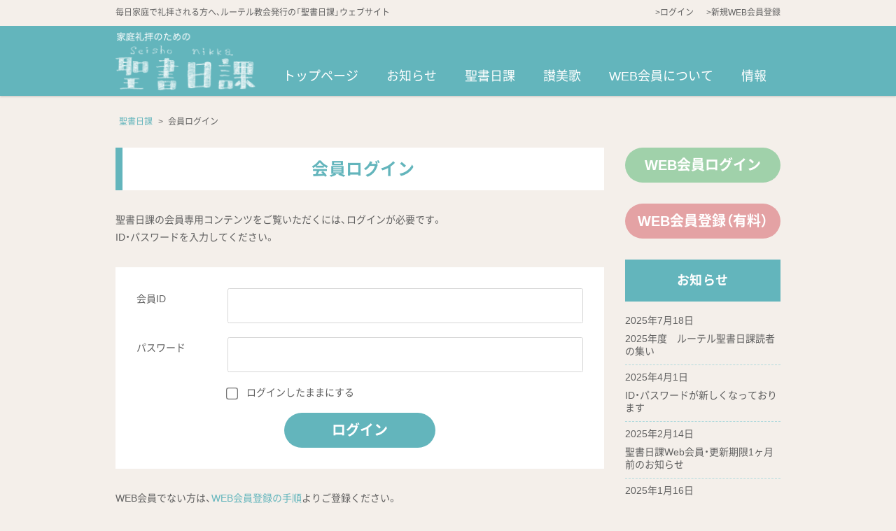

--- FILE ---
content_type: text/html; charset=UTF-8
request_url: https://seishonikka.org/login/?redirect_to=https%3A%2F%2Fseishonikka.org%2Fhow_to_use%2Fdownload%2F
body_size: 33287
content:
<!DOCTYPE html>
<html dir="ltr" lang="ja" prefix="og: https://ogp.me/ns#">
<head>
	<meta charset="UTF-8">
	<meta name="viewport" content="width=device-width, initial-scale=1, shrink-to-fit=no">
	<meta name="format-detection" content="telephone=no">
			<meta property="og:site_name" content="聖書日課">
<meta property="og:type" content="article">
<meta property="og:title" content="会員ログイン">
<meta property="og:description" content=" ...">
<meta property="og:url" content="https://seishonikka.org/login/">
<meta property="og:image" content="https://seishonikka.org/wp-content/themes/seishonikka2022/images/ogp-logo.png">

<meta property="og:locale" content="ja_JP">
		<link href="https://use.fontawesome.com/releases/v5.6.1/css/all.css" rel="stylesheet">
	<title>会員ログイン | 聖書日課</title>

		<!-- All in One SEO 4.8.5 - aioseo.com -->
	<meta name="description" content="聖書日課の会員の方は、こちらからログインしてください。日課、釈義の閲覧や、ダウンロードなど、聖書日課の様々なコンテンツがご利用いただけます。" />
	<meta name="robots" content="max-image-preview:large" />
	<link rel="canonical" href="https://seishonikka.org/login/" />
	<meta name="generator" content="All in One SEO (AIOSEO) 4.8.5" />
		<meta property="og:locale" content="ja_JP" />
		<meta property="og:site_name" content="聖書日課 | 毎日家庭で礼拝される方へ、ルーテル教会発行の「聖書日課」ウェブサイト" />
		<meta property="og:type" content="article" />
		<meta property="og:title" content="会員ログイン | 聖書日課" />
		<meta property="og:description" content="聖書日課の会員の方は、こちらからログインしてください。日課、釈義の閲覧や、ダウンロードなど、聖書日課の様々なコンテンツがご利用いただけます。" />
		<meta property="og:url" content="https://seishonikka.org/login/" />
		<meta property="article:published_time" content="2015-03-12T10:15:41+00:00" />
		<meta property="article:modified_time" content="2024-09-26T09:58:42+00:00" />
		<meta name="twitter:card" content="summary_large_image" />
		<meta name="twitter:title" content="会員ログイン | 聖書日課" />
		<meta name="twitter:description" content="聖書日課の会員の方は、こちらからログインしてください。日課、釈義の閲覧や、ダウンロードなど、聖書日課の様々なコンテンツがご利用いただけます。" />
		<script type="application/ld+json" class="aioseo-schema">
			{"@context":"https:\/\/schema.org","@graph":[{"@type":"BreadcrumbList","@id":"https:\/\/seishonikka.org\/login\/#breadcrumblist","itemListElement":[{"@type":"ListItem","@id":"https:\/\/seishonikka.org#listItem","position":1,"name":"\u30db\u30fc\u30e0","item":"https:\/\/seishonikka.org","nextItem":{"@type":"ListItem","@id":"https:\/\/seishonikka.org\/login\/#listItem","name":"\u4f1a\u54e1\u30ed\u30b0\u30a4\u30f3"}},{"@type":"ListItem","@id":"https:\/\/seishonikka.org\/login\/#listItem","position":2,"name":"\u4f1a\u54e1\u30ed\u30b0\u30a4\u30f3","previousItem":{"@type":"ListItem","@id":"https:\/\/seishonikka.org#listItem","name":"\u30db\u30fc\u30e0"}}]},{"@type":"Organization","@id":"https:\/\/seishonikka.org\/#organization","name":"\u8056\u66f8\u65e5\u8ab2","description":"\u6bce\u65e5\u5bb6\u5ead\u3067\u793c\u62dd\u3055\u308c\u308b\u65b9\u3078\u3001\u30eb\u30fc\u30c6\u30eb\u6559\u4f1a\u767a\u884c\u306e\u300c\u8056\u66f8\u65e5\u8ab2\u300d\u30a6\u30a7\u30d6\u30b5\u30a4\u30c8","url":"https:\/\/seishonikka.org\/"},{"@type":"WebPage","@id":"https:\/\/seishonikka.org\/login\/#webpage","url":"https:\/\/seishonikka.org\/login\/","name":"\u4f1a\u54e1\u30ed\u30b0\u30a4\u30f3 | \u8056\u66f8\u65e5\u8ab2","description":"\u8056\u66f8\u65e5\u8ab2\u306e\u4f1a\u54e1\u306e\u65b9\u306f\u3001\u3053\u3061\u3089\u304b\u3089\u30ed\u30b0\u30a4\u30f3\u3057\u3066\u304f\u3060\u3055\u3044\u3002\u65e5\u8ab2\u3001\u91c8\u7fa9\u306e\u95b2\u89a7\u3084\u3001\u30c0\u30a6\u30f3\u30ed\u30fc\u30c9\u306a\u3069\u3001\u8056\u66f8\u65e5\u8ab2\u306e\u69d8\u3005\u306a\u30b3\u30f3\u30c6\u30f3\u30c4\u304c\u3054\u5229\u7528\u3044\u305f\u3060\u3051\u307e\u3059\u3002","inLanguage":"ja","isPartOf":{"@id":"https:\/\/seishonikka.org\/#website"},"breadcrumb":{"@id":"https:\/\/seishonikka.org\/login\/#breadcrumblist"},"datePublished":"2015-03-12T19:15:41+09:00","dateModified":"2024-09-26T18:58:42+09:00"},{"@type":"WebSite","@id":"https:\/\/seishonikka.org\/#website","url":"https:\/\/seishonikka.org\/","name":"\u8056\u66f8\u65e5\u8ab2","description":"\u6bce\u65e5\u5bb6\u5ead\u3067\u793c\u62dd\u3055\u308c\u308b\u65b9\u3078\u3001\u30eb\u30fc\u30c6\u30eb\u6559\u4f1a\u767a\u884c\u306e\u300c\u8056\u66f8\u65e5\u8ab2\u300d\u30a6\u30a7\u30d6\u30b5\u30a4\u30c8","inLanguage":"ja","publisher":{"@id":"https:\/\/seishonikka.org\/#organization"}}]}
		</script>
		<!-- All in One SEO -->

<link rel='dns-prefetch' href='//www.googletagmanager.com' />
<style id='wp-img-auto-sizes-contain-inline-css'>
img:is([sizes=auto i],[sizes^="auto," i]){contain-intrinsic-size:3000px 1500px}
/*# sourceURL=wp-img-auto-sizes-contain-inline-css */
</style>
<style id='wp-block-library-inline-css'>
:root{--wp-block-synced-color:#7a00df;--wp-block-synced-color--rgb:122,0,223;--wp-bound-block-color:var(--wp-block-synced-color);--wp-editor-canvas-background:#ddd;--wp-admin-theme-color:#007cba;--wp-admin-theme-color--rgb:0,124,186;--wp-admin-theme-color-darker-10:#006ba1;--wp-admin-theme-color-darker-10--rgb:0,107,160.5;--wp-admin-theme-color-darker-20:#005a87;--wp-admin-theme-color-darker-20--rgb:0,90,135;--wp-admin-border-width-focus:2px}@media (min-resolution:192dpi){:root{--wp-admin-border-width-focus:1.5px}}.wp-element-button{cursor:pointer}:root .has-very-light-gray-background-color{background-color:#eee}:root .has-very-dark-gray-background-color{background-color:#313131}:root .has-very-light-gray-color{color:#eee}:root .has-very-dark-gray-color{color:#313131}:root .has-vivid-green-cyan-to-vivid-cyan-blue-gradient-background{background:linear-gradient(135deg,#00d084,#0693e3)}:root .has-purple-crush-gradient-background{background:linear-gradient(135deg,#34e2e4,#4721fb 50%,#ab1dfe)}:root .has-hazy-dawn-gradient-background{background:linear-gradient(135deg,#faaca8,#dad0ec)}:root .has-subdued-olive-gradient-background{background:linear-gradient(135deg,#fafae1,#67a671)}:root .has-atomic-cream-gradient-background{background:linear-gradient(135deg,#fdd79a,#004a59)}:root .has-nightshade-gradient-background{background:linear-gradient(135deg,#330968,#31cdcf)}:root .has-midnight-gradient-background{background:linear-gradient(135deg,#020381,#2874fc)}:root{--wp--preset--font-size--normal:16px;--wp--preset--font-size--huge:42px}.has-regular-font-size{font-size:1em}.has-larger-font-size{font-size:2.625em}.has-normal-font-size{font-size:var(--wp--preset--font-size--normal)}.has-huge-font-size{font-size:var(--wp--preset--font-size--huge)}.has-text-align-center{text-align:center}.has-text-align-left{text-align:left}.has-text-align-right{text-align:right}.has-fit-text{white-space:nowrap!important}#end-resizable-editor-section{display:none}.aligncenter{clear:both}.items-justified-left{justify-content:flex-start}.items-justified-center{justify-content:center}.items-justified-right{justify-content:flex-end}.items-justified-space-between{justify-content:space-between}.screen-reader-text{border:0;clip-path:inset(50%);height:1px;margin:-1px;overflow:hidden;padding:0;position:absolute;width:1px;word-wrap:normal!important}.screen-reader-text:focus{background-color:#ddd;clip-path:none;color:#444;display:block;font-size:1em;height:auto;left:5px;line-height:normal;padding:15px 23px 14px;text-decoration:none;top:5px;width:auto;z-index:100000}html :where(.has-border-color){border-style:solid}html :where([style*=border-top-color]){border-top-style:solid}html :where([style*=border-right-color]){border-right-style:solid}html :where([style*=border-bottom-color]){border-bottom-style:solid}html :where([style*=border-left-color]){border-left-style:solid}html :where([style*=border-width]){border-style:solid}html :where([style*=border-top-width]){border-top-style:solid}html :where([style*=border-right-width]){border-right-style:solid}html :where([style*=border-bottom-width]){border-bottom-style:solid}html :where([style*=border-left-width]){border-left-style:solid}html :where(img[class*=wp-image-]){height:auto;max-width:100%}:where(figure){margin:0 0 1em}html :where(.is-position-sticky){--wp-admin--admin-bar--position-offset:var(--wp-admin--admin-bar--height,0px)}@media screen and (max-width:600px){html :where(.is-position-sticky){--wp-admin--admin-bar--position-offset:0px}}

/*# sourceURL=wp-block-library-inline-css */
</style><style id='global-styles-inline-css'>
:root{--wp--preset--aspect-ratio--square: 1;--wp--preset--aspect-ratio--4-3: 4/3;--wp--preset--aspect-ratio--3-4: 3/4;--wp--preset--aspect-ratio--3-2: 3/2;--wp--preset--aspect-ratio--2-3: 2/3;--wp--preset--aspect-ratio--16-9: 16/9;--wp--preset--aspect-ratio--9-16: 9/16;--wp--preset--color--black: #000000;--wp--preset--color--cyan-bluish-gray: #abb8c3;--wp--preset--color--white: #ffffff;--wp--preset--color--pale-pink: #f78da7;--wp--preset--color--vivid-red: #cf2e2e;--wp--preset--color--luminous-vivid-orange: #ff6900;--wp--preset--color--luminous-vivid-amber: #fcb900;--wp--preset--color--light-green-cyan: #7bdcb5;--wp--preset--color--vivid-green-cyan: #00d084;--wp--preset--color--pale-cyan-blue: #8ed1fc;--wp--preset--color--vivid-cyan-blue: #0693e3;--wp--preset--color--vivid-purple: #9b51e0;--wp--preset--gradient--vivid-cyan-blue-to-vivid-purple: linear-gradient(135deg,rgb(6,147,227) 0%,rgb(155,81,224) 100%);--wp--preset--gradient--light-green-cyan-to-vivid-green-cyan: linear-gradient(135deg,rgb(122,220,180) 0%,rgb(0,208,130) 100%);--wp--preset--gradient--luminous-vivid-amber-to-luminous-vivid-orange: linear-gradient(135deg,rgb(252,185,0) 0%,rgb(255,105,0) 100%);--wp--preset--gradient--luminous-vivid-orange-to-vivid-red: linear-gradient(135deg,rgb(255,105,0) 0%,rgb(207,46,46) 100%);--wp--preset--gradient--very-light-gray-to-cyan-bluish-gray: linear-gradient(135deg,rgb(238,238,238) 0%,rgb(169,184,195) 100%);--wp--preset--gradient--cool-to-warm-spectrum: linear-gradient(135deg,rgb(74,234,220) 0%,rgb(151,120,209) 20%,rgb(207,42,186) 40%,rgb(238,44,130) 60%,rgb(251,105,98) 80%,rgb(254,248,76) 100%);--wp--preset--gradient--blush-light-purple: linear-gradient(135deg,rgb(255,206,236) 0%,rgb(152,150,240) 100%);--wp--preset--gradient--blush-bordeaux: linear-gradient(135deg,rgb(254,205,165) 0%,rgb(254,45,45) 50%,rgb(107,0,62) 100%);--wp--preset--gradient--luminous-dusk: linear-gradient(135deg,rgb(255,203,112) 0%,rgb(199,81,192) 50%,rgb(65,88,208) 100%);--wp--preset--gradient--pale-ocean: linear-gradient(135deg,rgb(255,245,203) 0%,rgb(182,227,212) 50%,rgb(51,167,181) 100%);--wp--preset--gradient--electric-grass: linear-gradient(135deg,rgb(202,248,128) 0%,rgb(113,206,126) 100%);--wp--preset--gradient--midnight: linear-gradient(135deg,rgb(2,3,129) 0%,rgb(40,116,252) 100%);--wp--preset--font-size--small: 13px;--wp--preset--font-size--medium: 20px;--wp--preset--font-size--large: 36px;--wp--preset--font-size--x-large: 42px;--wp--preset--spacing--20: 0.44rem;--wp--preset--spacing--30: 0.67rem;--wp--preset--spacing--40: 1rem;--wp--preset--spacing--50: 1.5rem;--wp--preset--spacing--60: 2.25rem;--wp--preset--spacing--70: 3.38rem;--wp--preset--spacing--80: 5.06rem;--wp--preset--shadow--natural: 6px 6px 9px rgba(0, 0, 0, 0.2);--wp--preset--shadow--deep: 12px 12px 50px rgba(0, 0, 0, 0.4);--wp--preset--shadow--sharp: 6px 6px 0px rgba(0, 0, 0, 0.2);--wp--preset--shadow--outlined: 6px 6px 0px -3px rgb(255, 255, 255), 6px 6px rgb(0, 0, 0);--wp--preset--shadow--crisp: 6px 6px 0px rgb(0, 0, 0);}:where(.is-layout-flex){gap: 0.5em;}:where(.is-layout-grid){gap: 0.5em;}body .is-layout-flex{display: flex;}.is-layout-flex{flex-wrap: wrap;align-items: center;}.is-layout-flex > :is(*, div){margin: 0;}body .is-layout-grid{display: grid;}.is-layout-grid > :is(*, div){margin: 0;}:where(.wp-block-columns.is-layout-flex){gap: 2em;}:where(.wp-block-columns.is-layout-grid){gap: 2em;}:where(.wp-block-post-template.is-layout-flex){gap: 1.25em;}:where(.wp-block-post-template.is-layout-grid){gap: 1.25em;}.has-black-color{color: var(--wp--preset--color--black) !important;}.has-cyan-bluish-gray-color{color: var(--wp--preset--color--cyan-bluish-gray) !important;}.has-white-color{color: var(--wp--preset--color--white) !important;}.has-pale-pink-color{color: var(--wp--preset--color--pale-pink) !important;}.has-vivid-red-color{color: var(--wp--preset--color--vivid-red) !important;}.has-luminous-vivid-orange-color{color: var(--wp--preset--color--luminous-vivid-orange) !important;}.has-luminous-vivid-amber-color{color: var(--wp--preset--color--luminous-vivid-amber) !important;}.has-light-green-cyan-color{color: var(--wp--preset--color--light-green-cyan) !important;}.has-vivid-green-cyan-color{color: var(--wp--preset--color--vivid-green-cyan) !important;}.has-pale-cyan-blue-color{color: var(--wp--preset--color--pale-cyan-blue) !important;}.has-vivid-cyan-blue-color{color: var(--wp--preset--color--vivid-cyan-blue) !important;}.has-vivid-purple-color{color: var(--wp--preset--color--vivid-purple) !important;}.has-black-background-color{background-color: var(--wp--preset--color--black) !important;}.has-cyan-bluish-gray-background-color{background-color: var(--wp--preset--color--cyan-bluish-gray) !important;}.has-white-background-color{background-color: var(--wp--preset--color--white) !important;}.has-pale-pink-background-color{background-color: var(--wp--preset--color--pale-pink) !important;}.has-vivid-red-background-color{background-color: var(--wp--preset--color--vivid-red) !important;}.has-luminous-vivid-orange-background-color{background-color: var(--wp--preset--color--luminous-vivid-orange) !important;}.has-luminous-vivid-amber-background-color{background-color: var(--wp--preset--color--luminous-vivid-amber) !important;}.has-light-green-cyan-background-color{background-color: var(--wp--preset--color--light-green-cyan) !important;}.has-vivid-green-cyan-background-color{background-color: var(--wp--preset--color--vivid-green-cyan) !important;}.has-pale-cyan-blue-background-color{background-color: var(--wp--preset--color--pale-cyan-blue) !important;}.has-vivid-cyan-blue-background-color{background-color: var(--wp--preset--color--vivid-cyan-blue) !important;}.has-vivid-purple-background-color{background-color: var(--wp--preset--color--vivid-purple) !important;}.has-black-border-color{border-color: var(--wp--preset--color--black) !important;}.has-cyan-bluish-gray-border-color{border-color: var(--wp--preset--color--cyan-bluish-gray) !important;}.has-white-border-color{border-color: var(--wp--preset--color--white) !important;}.has-pale-pink-border-color{border-color: var(--wp--preset--color--pale-pink) !important;}.has-vivid-red-border-color{border-color: var(--wp--preset--color--vivid-red) !important;}.has-luminous-vivid-orange-border-color{border-color: var(--wp--preset--color--luminous-vivid-orange) !important;}.has-luminous-vivid-amber-border-color{border-color: var(--wp--preset--color--luminous-vivid-amber) !important;}.has-light-green-cyan-border-color{border-color: var(--wp--preset--color--light-green-cyan) !important;}.has-vivid-green-cyan-border-color{border-color: var(--wp--preset--color--vivid-green-cyan) !important;}.has-pale-cyan-blue-border-color{border-color: var(--wp--preset--color--pale-cyan-blue) !important;}.has-vivid-cyan-blue-border-color{border-color: var(--wp--preset--color--vivid-cyan-blue) !important;}.has-vivid-purple-border-color{border-color: var(--wp--preset--color--vivid-purple) !important;}.has-vivid-cyan-blue-to-vivid-purple-gradient-background{background: var(--wp--preset--gradient--vivid-cyan-blue-to-vivid-purple) !important;}.has-light-green-cyan-to-vivid-green-cyan-gradient-background{background: var(--wp--preset--gradient--light-green-cyan-to-vivid-green-cyan) !important;}.has-luminous-vivid-amber-to-luminous-vivid-orange-gradient-background{background: var(--wp--preset--gradient--luminous-vivid-amber-to-luminous-vivid-orange) !important;}.has-luminous-vivid-orange-to-vivid-red-gradient-background{background: var(--wp--preset--gradient--luminous-vivid-orange-to-vivid-red) !important;}.has-very-light-gray-to-cyan-bluish-gray-gradient-background{background: var(--wp--preset--gradient--very-light-gray-to-cyan-bluish-gray) !important;}.has-cool-to-warm-spectrum-gradient-background{background: var(--wp--preset--gradient--cool-to-warm-spectrum) !important;}.has-blush-light-purple-gradient-background{background: var(--wp--preset--gradient--blush-light-purple) !important;}.has-blush-bordeaux-gradient-background{background: var(--wp--preset--gradient--blush-bordeaux) !important;}.has-luminous-dusk-gradient-background{background: var(--wp--preset--gradient--luminous-dusk) !important;}.has-pale-ocean-gradient-background{background: var(--wp--preset--gradient--pale-ocean) !important;}.has-electric-grass-gradient-background{background: var(--wp--preset--gradient--electric-grass) !important;}.has-midnight-gradient-background{background: var(--wp--preset--gradient--midnight) !important;}.has-small-font-size{font-size: var(--wp--preset--font-size--small) !important;}.has-medium-font-size{font-size: var(--wp--preset--font-size--medium) !important;}.has-large-font-size{font-size: var(--wp--preset--font-size--large) !important;}.has-x-large-font-size{font-size: var(--wp--preset--font-size--x-large) !important;}
/*# sourceURL=global-styles-inline-css */
</style>

<style id='classic-theme-styles-inline-css'>
/*! This file is auto-generated */
.wp-block-button__link{color:#fff;background-color:#32373c;border-radius:9999px;box-shadow:none;text-decoration:none;padding:calc(.667em + 2px) calc(1.333em + 2px);font-size:1.125em}.wp-block-file__button{background:#32373c;color:#fff;text-decoration:none}
/*# sourceURL=/wp-includes/css/classic-themes.min.css */
</style>
<link rel='stylesheet' id='yakuhanjp-css' href='https://seishonikka.org/wp-content/themes/seishonikka2022/fonts/yakuhanjp/css/yakuhanjp.min.css' media='all' />
<link rel='stylesheet' id='style-css' href='https://seishonikka.org/wp-content/themes/seishonikka2022/style.css?202601180102' media='all' />

<!-- Site Kit によって追加された Google タグ（gtag.js）スニペット -->
<!-- Google アナリティクス スニペット (Site Kit が追加) -->
<script src="https://www.googletagmanager.com/gtag/js?id=G-4SMKWQ5K37" id="google_gtagjs-js" async></script>
<script id="google_gtagjs-js-after">
/* <![CDATA[ */
window.dataLayer = window.dataLayer || [];function gtag(){dataLayer.push(arguments);}
gtag("set","linker",{"domains":["seishonikka.org"]});
gtag("js", new Date());
gtag("set", "developer_id.dZTNiMT", true);
gtag("config", "G-4SMKWQ5K37");
//# sourceURL=google_gtagjs-js-after
/* ]]> */
</script>
<script src="https://seishonikka.org/wp-includes/js/jquery/jquery.min.js" id="jquery-core-js"></script>
<script src="https://seishonikka.org/wp-includes/js/jquery/jquery-migrate.min.js" id="jquery-migrate-js"></script>
<script src="https://seishonikka.org/wp-content/themes/seishonikka2022/js/general.js" id="general-js"></script>
<meta name="generator" content="Site Kit by Google 1.167.0" /><meta name="google-site-verification" content="sLqlfcK--JtNgJjWYmQZIClDwUCg1CO5DigzgeJmO18"><link rel="icon" href="https://seishonikka.org/wp-content/uploads/2023/06/cropped-seishonikka-ico-1-32x32.jpg" sizes="32x32" />
<link rel="icon" href="https://seishonikka.org/wp-content/uploads/2023/06/cropped-seishonikka-ico-1-192x192.jpg" sizes="192x192" />
<link rel="apple-touch-icon" href="https://seishonikka.org/wp-content/uploads/2023/06/cropped-seishonikka-ico-1-180x180.jpg" />
<meta name="msapplication-TileImage" content="https://seishonikka.org/wp-content/uploads/2023/06/cropped-seishonikka-ico-1-270x270.jpg" />
</head>
<body class="wp-singular page-template-default page page-id-9 wp-embed-responsive wp-theme-seishonikka2022">
<div id="wrapper" class="wrapper">
<header id="header" class="site-header">
	<div class="topbar">
		<div class="container">
<div class="site-description">毎日家庭で礼拝される方へ、ルーテル教会発行の「聖書日課」ウェブサイト</div>
	<ul class="topbar-nav">
		<li><a href="https://seishonikka.org/login/">&gt;ログイン</a></li>
		<li><a href="https://seishonikka.org/about/">&gt;新規WEB会員登録</a></li>
	</ul>
		</div>
	</div>
	<div class="header-main">
		<div class="container">
<p class="site-logo">
<a href="https://seishonikka.org">
	<img src="https://seishonikka.org/wp-content/themes/seishonikka2022/images/common/seisho_nikka.png" alt="聖書日課">
</a>
</p>
			<button class="btn-hamburger" type="button" data-toggle="collapse" data-target=".mobilenav-overlay">
		<span class="btn-hamburger-icon">
			<span class="icon-bar"></span>
			<span class="icon-bar"></span>
			<span class="icon-bar"></span>
		</span>
		<span class="btn-hamburger-name">MENU</span>
	</button>
	<nav id="mobilenav" class="mobilenav mobilenav-overlay" role="navigation" itemscope itemtype="http://www.schema.org/SiteNavigationElement">
		<ul class="menu">
			<li><a href="https://seishonikka.org">HOME</a></li>
			<li><a href="https://seishonikka.org/category/news/">お知らせ</a></li>
			<li><a href="https://seishonikka.org/about/">Web会員について</a></li>
			<li><a href="http://seishonikka.org/hymnindex/" target="_blank">讃美歌</a></li>
			<li><a href="https://seishonikka.org/info/#committee">聖書日課発行委員会</a></li>
			<li><a href="https://seishonikka.org/info/#copyright">著作権表記</a></li>
			<li><a href="https://seishonikka.org/committee/link/">リンク集</a></li>
			<li><a href="https://seishonikka.org/contact/">お問い合わせ</a></li>
			<li><a href="https://seishonikka.org/faq/">Q&A</a></li>
		</ul>
		<p class="title">聖書日課コンテンツ</p>
		<ul class="menu">
			<li><a href="https://seishonikka.org/how_to_use/">聖書日課の用い方</a></li>
			<li><a href="https://seishonikka.org/lectionary/">聖書日課一覧</a></li>
			<li><a href="https://seishonikka.org/how_to_use/download/">ダウンロード</a></li>
			<li class="nav-about"><a href="https://seishonikka.org/about/">新規Web会員登録</a></li>
			<li class="nav-login"><a href="https://seishonikka.org/login">ログイン</a></li>
		</ul>
					<button class="btn-close" type="button" data-target=".mobilenav-overlay"><img src="https://seishonikka.org/wp-content/themes/seishonikka2022/images/common/mobilenav_close.png" alt="CLOSE"></button>
			</nav>		<nav id="globalnav" class="globalnav" role="navigation">
	<ul class="menu">
		<li id="menu-item-28" class="menu-item menu-item-type-post_type menu-item-object-page menu-item-home menu-item-28"><a href="https://seishonikka.org/">トップページ</a></li>
<li id="menu-item-3921" class="menu-item menu-item-type-taxonomy menu-item-object-category menu-item-3921"><a href="https://seishonikka.org/category/news/">お知らせ</a></li>
<li id="menu-item-198" class="menu-item menu-item-type-custom menu-item-object-custom menu-item-has-children menu-item-198"><a href="/how_to_use/">聖書日課</a>
<ul class="sub-menu">
	<li id="menu-item-53" class="menu-item menu-item-type-post_type menu-item-object-page menu-item-53"><a href="https://seishonikka.org/how_to_use/">聖書日課の用い方</a></li>
	<li id="menu-item-30" class="member menu-item menu-item-type-custom menu-item-object-custom menu-item-30"><a href="/lectionary/">聖書日課一覧<span class="label">会 員</span></a></li>
	<li id="menu-item-101" class="member menu-item menu-item-type-post_type menu-item-object-page menu-item-101"><a href="https://seishonikka.org/how_to_use/download/">ダウンロード<span class="label">会 員</span></a></li>
</ul>
</li>
<li id="menu-item-3890" class="menu-item menu-item-type-custom menu-item-object-custom menu-item-3890"><a href="https://seishonikka.org/hymnindex/">讃美歌</a></li>
<li id="menu-item-109" class="menu-item menu-item-type-post_type menu-item-object-page menu-item-109"><a href="https://seishonikka.org/about/">WEB会員について</a></li>
<li id="menu-item-3891" class="menu-item menu-item-type-post_type menu-item-object-page menu-item-has-children menu-item-3891"><a href="https://seishonikka.org/info/">情報</a>
<ul class="sub-menu">
	<li id="menu-item-128" class="menu-item menu-item-type-post_type menu-item-object-page menu-item-128"><a href="https://seishonikka.org/committee/">聖書日課発行委員会</a></li>
	<li id="menu-item-129" class="menu-item menu-item-type-post_type menu-item-object-page menu-item-129"><a href="https://seishonikka.org/committee/copyright/">著作権表記</a></li>
	<li id="menu-item-134" class="menu-item menu-item-type-post_type menu-item-object-page menu-item-134"><a href="https://seishonikka.org/committee/link/">リンク集</a></li>
	<li id="menu-item-3892" class="menu-item menu-item-type-post_type menu-item-object-page menu-item-3892"><a href="https://seishonikka.org/faq/">Q&#038;A</a></li>
	<li id="menu-item-3893" class="menu-item menu-item-type-post_type menu-item-object-page menu-item-3893"><a href="https://seishonikka.org/contact/">お問い合わせ</a></li>
</ul>
</li>
	</ul>
</nav>		</div>
	</div>
</header>
<div class="breadcrumb-wrap">
	<div class="container">
		<div class="breadcrumb bcn-nav-xt" xmlns:v="http://rdf.data-vocabulary.org/#">
		<!-- Breadcrumb NavXT 7.4.1 -->
<span property="itemListElement" typeof="ListItem"><a property="item" typeof="WebPage" title="聖書日課へ移動する" href="https://seishonikka.org" class="home" ><span property="name">聖書日課</span></a><meta property="position" content="1"></span> &gt; <span property="itemListElement" typeof="ListItem"><span property="name" class="post post-page current-item">会員ログイン</span><meta property="url" content="https://seishonikka.org/login/"><meta property="position" content="2"></span>		</div>
	</div>
</div>
<div id="contents" class="contents contents-page has-sidebar-right">
	<main id="main" class="site-main" role="main">
			<article id="post-9" class="post-9 page type-page status-publish">
			<h1 class="entry-title page-title"><span>会員ログイン</span></h1>
			<div class="entry-content">
<p>聖書日課の会員専用コンテンツをご覧いただくには、ログインが必要です。<br>
ID・パスワードを入力してください。</p>

<div class="login-box">
	<form action="https://seishonikka.org/login/" method="post" class="mailForm">
		<input type="hidden" id="login_nonce" name="login_nonce" value="a3b823240f" /><input type="hidden" name="_wp_http_referer" value="/login/?redirect_to=https%3A%2F%2Fseishonikka.org%2Fhow_to_use%2Fdownload%2F" />		<input type="hidden" name="redirect_to" value="https://seishonikka.org/how_to_use/download/" />
				<dl>
			<dt>会員ID</dt>
			<dd><input name="log" value="" type="text" id="__username"></dd>
			<dt>パスワード</dt>
			<dd><input name="pwd" value="" type="password" id="__password"></dd>
		</dl>
		<p class="login-remember"><input type="checkbox" name="rememberme" value="1"><span>ログインしたままにする</span></p>
		<div class="submit-wrap">
			<input class="submit-btn" type="submit" name="do_login" value="ログイン">
		</div>
	</form>
</div>
<p>WEB会員でない方は、<a href="https://seishonikka.org/about#registration-flow">WEB会員登録の手順</a>よりご登録ください。<br>
ID・パスワードを忘れた方は<a href="https://seishonikka.org/contact/">お問い合わせ</a>からご請求ください。<br>
WEB会員については<a href="https://seishonikka.org/about/">こちら</a>から。</p>

<p>●ログインがうまくいかない場合●<br>
・大文字・小文字が違う（Caps Lockキーが押されている）<br>
・全角になっている（ID /PASSの文字は全て半角です。）<br>
などの場合があります。<br> 
メールで届いた文字を選択し、コピー・貼り付けを試してみて下さい。</p>
			</div>
		</article>
				</main>
	<aside id="sidebar" class="sidebar">
<ul class="sidebar-member">
	<li class="login">
		<a href="https://seishonikka.org/login">WEB会員ログイン</a>
	</li>
	<li class="register">
		<a href="https://seishonikka.org/about/">WEB会員登録（有料）</a>
	</li>
</ul>
<div id="sidebar-widget" class="sidebar-widget">

		<div id="recent-posts-3" class="widget widget_recent_entries">
		<h4 class="widget-title">お知らせ</h4>
		<ul>
											<li>
					<a href="https://seishonikka.org/2025%e5%b9%b4%e5%ba%a6%e3%83%ab%e3%83%bc%e3%83%86%e3%83%ab%e8%81%96%e6%9b%b8%e6%97%a5%e8%aa%b2%e8%aa%ad%e8%80%85%e3%81%ae%e9%9b%86%e3%81%84/">2025年度　ルーテル聖書日課読者の集い</a>
											<span class="post-date">2025年7月18日</span>
									</li>
											<li>
					<a href="https://seishonikka.org/id%e3%83%bb%e3%83%91%e3%82%b9%e3%83%af%e3%83%bc%e3%83%89%e3%81%8c%e6%96%b0%e3%81%97%e3%81%8f%e3%81%aa%e3%81%a3%e3%81%a6%e3%81%8a%e3%82%8a%e3%81%be%e3%81%99-2025/">ID・パスワードが新しくなっております</a>
											<span class="post-date">2025年4月1日</span>
									</li>
											<li>
					<a href="https://seishonikka.org/2025koushin-1m/">聖書日課Web会員・更新期限1ヶ月前のお知らせ</a>
											<span class="post-date">2025年2月14日</span>
									</li>
											<li>
					<a href="https://seishonikka.org/%e3%83%a1%e3%83%bc%e3%83%ab%e3%83%9e%e3%82%ac%e3%82%b8%e3%83%b3%e9%85%8d%e4%bf%a1%e7%b5%82%e4%ba%86%e3%81%ae%e3%81%8a%e7%9f%a5%e3%82%89%e3%81%9b/">メールマガジン配信終了のお知らせ</a>
											<span class="post-date">2025年1月16日</span>
									</li>
											<li>
					<a href="https://seishonikka.org/%e8%b3%bc%e8%aa%ad%e7%b6%99%e7%b6%9a%e7%a2%ba%e8%aa%8d%e3%83%a1%e3%83%bc%e3%83%ab%e3%81%ab%e3%81%a4%e3%81%84%e3%81%a6/">購読継続確認メールについて</a>
											<span class="post-date">2024年11月13日</span>
									</li>
					</ul>

		</div></div>
<div class="sidebar-member-contents">
	<h4>聖書日課WEB会員<br>コンテンツ</h4>
	<p>・WEB上で<br>
		・冊子PDF版で<br>
		様々な形で聖書日課がお読みいただけます。年会費は1,200円（毎年3月更新）です。ぜひご登録ください。</p>
	<ul class="btn-list">
		<li>
			<a href="https://seishonikka.org/about/">詳しく</a>
		</li>
		<li>
			<a href="https://seishonikka.org/about#registration-flow">登録はこちら</a>
		</li>
	</ul>
</div>
<div class="sidebar-hymn-system">
	<ul class="btn-list">
		<li>
			<a href="https://seishonikka.org/hymnindex/" target="_blank"><img src="https://seishonikka.org/wp-content/themes/seishonikka2022/images/common/icon_note.png" alt="音符">教会讃美歌演奏システム</a>
		</li>
</div>
</aside>
</div>
<footer id="footer" class="site-footer" role="contentinfo">
	<div class="footer-main">
		<div class="container">
			<div class="footer-logo">
				<a href="https://seishonikka.org">聖書日課</a>
			</div>
			<div class="footer-menu">
				<ul>
					<li><a href="https://seishonikka.org">HOME</a></li>
					<li><a href="https://seishonikka.org/category/news/">お知らせ</a></li>
					<li><a href="https://seishonikka.org/info/#committee">聖書日課発行委員会</a></li>
					<li><a href="https://seishonikka.org/info/#copyright">著作権表記</a></li>
					<li><a href="https://seishonikka.org/committee/link/">リンク集</a></li>
				</ul>
				<ul>
					<li><a href="https://seishonikka.org/how_to_use/">聖書日課の用い方</a></li>
					<li><a href="https://seishonikka.org/lectionary/">聖書日課一覧<span class="label">会 員</span></a></li>
					<li><a href="https://seishonikka.org/how_to_use/download/">ダウンロード<span class="label">会 員</span></a></li>
					<li><a href="http://seishonikka.org/hymnindex/" target="_blank">讃美歌</a></li>
				</ul>
				<ul>
					<li><a href="https://seishonikka.org/about/">WEB会員について</a></li>
					<li><a href="https://seishonikka.org/about#registration-flow">新規WEB会員登録</a></li>
					<li><a href="https://seishonikka.org/login/">WEB会員ログイン</a></li>
					<li><a href="https://seishonikka.org/faq/">Q&A</a></li>
					<li><a href="https://seishonikka.org/contact/">お問い合わせ</a></li>
				</ul>
			</div>
		</div>
	</div>
	<div class="footer-copyright">
		<small class="copyright">copyright seishonikka all rights reserved.</small>
	</div>
</footer>

</div>
<script type="speculationrules">
{"prefetch":[{"source":"document","where":{"and":[{"href_matches":"/*"},{"not":{"href_matches":["/wp-*.php","/wp-admin/*","/wp-content/uploads/*","/wp-content/*","/wp-content/plugins/*","/wp-content/themes/seishonikka2022/*","/*\\?(.+)"]}},{"not":{"selector_matches":"a[rel~=\"nofollow\"]"}},{"not":{"selector_matches":".no-prefetch, .no-prefetch a"}}]},"eagerness":"conservative"}]}
</script>
<script src="https://seishonikka.org/wp-includes/js/comment-reply.min.js" id="comment-reply-js" async="async" data-wp-strategy="async" fetchpriority="low"></script>
</body>
</html>

--- FILE ---
content_type: text/css
request_url: https://seishonikka.org/wp-content/themes/seishonikka2022/style.css?202601180102
body_size: 81005
content:
@font-face{font-family:"Noto Sans JP";font-style:normal;font-weight:400;src:url("./fonts/NotoSansCJKJP-subset/NotoSansCJKjp-Regular.woff") format("woff");font-display:swap}@font-face{font-family:"Noto Sans JP";font-style:normal;font-weight:700;src:url("./fonts/NotoSansCJKJP-subset/NotoSansCJKjp-Bold.woff") format("woff");font-display:swap}.clearfix::after,.container::after,.contents::after,.row::after{display:block;clear:both;content:""}html,body,div,span,object,iframe,h1,h2,h3,h4,h5,h6,p,blockquote,pre,abbr,address,cite,code,del,dfn,em,img,ins,kbd,q,samp,small,strong,sub,sup,var,b,i,dl,dt,dd,ol,ul,li,fieldset,form,label,legend,table,caption,tbody,tfoot,thead,tr,th,td,article,aside,canvas,details,figcaption,figure,footer,header,hgroup,menu,nav,section,summary,time,mark,audio,video{margin:0;padding:0;border:0;outline:0;font-size:100%;vertical-align:baseline;background:transparent}body{line-height:1}article,aside,details,figcaption,figure,footer,header,hgroup,menu,nav,section{display:block}nav ul{list-style:none}blockquote,q{quotes:none}blockquote:before,blockquote:after,q:before,q:after{content:'';content:none}a{margin:0;padding:0;font-size:100%;vertical-align:baseline;background:transparent}ins{background-color:#ff9;color:#000;text-decoration:none}mark{background-color:#ff9;color:#000;font-style:italic;font-weight:bold}del{text-decoration:line-through}abbr[title],dfn[title]{border-bottom:1px dotted;cursor:help}table{border-collapse:collapse;border-spacing:0}hr{display:block;height:1px;border:0;border-top:1px solid #cccccc;margin:1em 0;padding:0}input,select{vertical-align:middle}*,*::before,*::after{box-sizing:border-box}html{font-family:YakuHanJP,Arial,"Noto Sans JP",sans-serif;font-size:62.5%;line-height:1.15;-webkit-text-size-adjust:100%;-webkit-tap-highlight-color:transparent}article,aside,figcaption,figure,footer,header,hgroup,main,nav,section{display:block}body{margin:0;background:#f4efea;font-family:YakuHanJP,Arial,"Noto Sans JP",sans-serif;font-size:1.4rem;font-weight:400;line-height:1.8;color:#606060;text-align:left;overscroll-behavior:none}@media (min-width: 992px){body{font-size:1.4rem}}@media print{body{width:1100px;transform:scale(0.8);-moz-transform:scale(0.8);-webkit-transform:scale(0.8);transform-origin:0 0}}[tabindex="-1"]:focus{outline:0 !important}hr{overflow:visible;position:relative;z-index:11;clear:both;box-sizing:content-box;margin:0 auto 16px;height:0;border:solid #d6d6d6;border-width:1px 0 0}a{transition:all 0.3s ease}a:hover{transition:all 0.3s ease}img{width:auto\9;max-width:100%;height:auto;border:0;vertical-align:top;-ms-interpolation-mode:bicubic}a img{background:#fff;transition:all 0.3s ease}a img:hover{opacity:0.7;transition:all 0.3s ease}figure{margin:0}abbr[title],abbr[data-original-title]{text-decoration:underline;text-decoration:underline dotted;cursor:help;border-bottom:0;text-decoration-skip-ink:none}address{margin-bottom:1rem;font-style:normal;line-height:inherit}blockquote{margin:0 0 1rem}b,strong{font-weight:bolder}small{font-size:80%}sub,sup{position:relative;font-size:75%;line-height:0;vertical-align:baseline}sub{bottom:-.25em}sup{top:-.5em}pre,code,kbd,samp{font-family:SFMono-Regular,Menlo,Monaco,Consolas,"Liberation Mono","Courier New",monospace;font-size:1em}pre{margin-top:0;margin-bottom:1rem;overflow:auto}figure{margin:0 0 1rem}img{vertical-align:middle;border-style:none}svg{overflow:hidden;vertical-align:middle}table{border-collapse:collapse}caption{text-align:left;caption-side:bottom}th{text-align:inherit}label{display:inline-block}button{border-radius:0}button:focus{outline:1px dotted;outline:5px auto -webkit-focus-ring-color}input,button,select,optgroup,textarea{margin:0;font-family:inherit;font-size:inherit;line-height:inherit}button,input{overflow:visible}button,select{text-transform:none}button,[type="button"],[type="reset"],[type="submit"]{-webkit-appearance:button}button::-moz-focus-inner,[type="button"]::-moz-focus-inner,[type="reset"]::-moz-focus-inner,[type="submit"]::-moz-focus-inner{padding:0;border-style:none}input[type="radio"],input[type="checkbox"]{box-sizing:border-box;padding:0}input[type="date"],input[type="time"],input[type="datetime-local"],input[type="month"]{-webkit-appearance:listbox}textarea{overflow:auto;resize:vertical}fieldset{min-width:0;padding:0;margin:0;border:0}legend{display:block;width:100%;max-width:100%;padding:0;margin-bottom:.5rem;font-size:1.5rem;line-height:inherit;color:inherit;white-space:normal}progress{vertical-align:baseline}[type="number"]::-webkit-inner-spin-button,[type="number"]::-webkit-outer-spin-button{height:auto}[type="search"]{outline-offset:-2px;-webkit-appearance:none}[type="search"]::-webkit-search-decoration{-webkit-appearance:none}::-webkit-file-upload-button{font:inherit;-webkit-appearance:button}output{display:inline-block}summary{display:list-item;cursor:pointer}template{display:none}[hidden]{display:none !important}a{color:#63b5bc;text-decoration:none;transition:all 0.2s ease-in-out}@media (prefers-reduced-motion: reduce){a{transition:none}}a:hover{color:#63b5bc;text-decoration:underline;transition:all 0.2s ease-in-out}@media (prefers-reduced-motion: reduce){a:hover{transition:none}}a:not([href]):not([tabindex]){color:inherit;text-decoration:none}a:not([href]):not([tabindex]):hover,a:not([href]):not([tabindex]):focus{color:inherit;text-decoration:none}a:not([href]):not([tabindex]):focus{outline:0}h1,h2,h3,h4,h5,h6{position:relative;color:inherit;font-style:normal;font-weight:700;line-height:1.4;letter-spacing:0.5px}.page-title,.h2,.contents-single h2,.contents-page h2,.contents-front-page h2,.post-title,.section-title,.archive-title{margin:0 0 30px;padding:15px 30px;border-left:10px solid #63b5bc;background:#fff;font-size:2.4rem;font-weight:700;color:#63b5bc;line-height:1.3;text-align:center}@media (min-width: 768px){.page-title,.h2,.contents-single h2,.contents-page h2,.contents-front-page h2,.post-title,.section-title,.archive-title{font-size:2.4rem}}.h3,.contents-single h3,.contents-page h3,.contents-front-page h3,.contents-single .h3,.contents-page .h3,.contents-front-page .h3,.faq-content .faq-title{position:relative;margin:40px 0 20px;padding:0 0 12px;border-bottom:2px solid #63b5bc;font-size:2rem;font-weight:700;color:#63b5bc;line-height:1.3;text-align:center}@media (min-width: 768px){.h3,.contents-single h3,.contents-page h3,.contents-front-page h3,.contents-single .h3,.contents-page .h3,.contents-front-page .h3,.faq-content .faq-title{font-size:2rem}}.h4,.contents-single h4,.contents-page h4,.contents-front-page h4,.contents-single .h4,.contents-page .h4,.contents-front-page .h4{margin:30px 0 20px;padding:0 0 0;border:none;font-size:2rem;font-weight:700;color:#63b5bc;line-height:1.3}@media (min-width: 768px){.h4,.contents-single h4,.contents-page h4,.contents-front-page h4,.contents-single .h4,.contents-page .h4,.contents-front-page .h4{font-size:2rem}}.h5,.contents-single h5,.contents-page h5,.contents-front-page h5,.contents-single .h5,.contents-page .h5,.contents-front-page .h5{margin:25px 0 20px;padding:10px;background:rgba(177,218,221,0.5);font-size:1.8rem;font-weight:500;color:#606060;line-height:1.5}@media (min-width: 768px){.h5,.contents-single h5,.contents-page h5,.contents-front-page h5,.contents-single .h5,.contents-page .h5,.contents-front-page .h5{font-size:1.8rem}}.h6,.contents-single h6,.contents-page h6,.contents-front-page h6,.contents-single .h6,.contents-page .h6,.contents-front-page .h6{margin:20px 0 20px;padding:10px;border:solid #63b5bc;border-width:1px 0;font-size:1.6rem;font-weight:500;color:#63b5bc;line-height:1.6}@media (min-width: 768px){.h6,.contents-single h6,.contents-page h6,.contents-front-page h6,.contents-single .h6,.contents-page .h6,.contents-front-page .h6{font-size:1.6rem}}.h6 a,.contents-single h6 a,.contents-page h6 a,.contents-front-page h6 a,.contents-single .h6 a,.contents-page .h6 a,.contents-front-page .h6 a{position:relative;display:inline-block;padding:0 0 0 1em}.h6 a:before,.contents-single h6 a:before,.contents-page h6 a:before,.contents-front-page h6 a:before,.contents-single .h6 a:before,.contents-page .h6 a:before,.contents-front-page .h6 a:before{position:absolute;top:.5em;left:0;display:inline-block;content:'\f101';font-size:1.3rem;font-family:"Font Awesome\ 5 Free";font-weight:900;line-height:1}p{margin-bottom:30px}ul{list-style-type:disc}ol{list-style-type:decimal}ul,ol{list-style-position:outside;margin-bottom:30px;margin-left:1.5em}li{margin-bottom:10px}ul ul,ul ol,ol ul,ol ol{margin-bottom:0;margin-left:1.5em}dl{margin-bottom:30px}dt{margin-bottom:15px;font-weight:700}dd{margin-bottom:20px}blockquote,q{quotes:none;-webkit-hyphens:none;-moz-hyphens:none;-ms-hyphens:none;hyphens:none}blockquote:before,blockquote:after,q:before,q:after{content:"";content:none}blockquote{margin-top:30px;margin-bottom:30px;padding:15px;border:6px double #63b5bc;background:#fff;color:#606060}blockquote p{margin:0}blockquote cite{color:#555}pre{overflow:auto;white-space:pre-wrap;word-wrap:break-word}.em{color:#cc0000}.bold{font-weight:700}.table-scroll{overflow-x:auto}.table-scroll th,.table-scroll td{white-space:nowrap}.table-scroll-sp-only{overflow:auto}.table-scroll-sp-only th,.table-scroll-sp-only td{white-space:normal}@media (max-width: 767.98px){.table-scroll-sp-only{overflow-x:auto}.table-scroll-sp-only th,.table-scroll-sp-only td{white-space:nowrap}}.table-scroll::-webkit-scrollbar,.table-scroll-br-none::-webkit-scrollbar,.table-scroll-sp-only::-webkit-scrollbar{height:5px}.table-scroll::-webkit-scrollbar-track,.table-scroll-br-none::-webkit-scrollbar,.table-scroll-sp-only::-webkit-scrollbar{background:#F1F1F1}.table-scroll::-webkit-scrollbar-thumb,.table-scroll-br-none::-webkit-scrollbar,.table-scroll-sp-only::-webkit-scrollbar{background:#BCBCBC}table{display:table;margin-top:40px;padding:0;min-width:100%;width:100%;border-collapse:collapse;border-spacing:0}th,td{padding:0 0.5em 1em;white-space:normal;word-wrap:break-word;vertical-align:top}th img,td img{width:100%}th{vertical-align:top;text-align:left;font-weight:500}thead th,thead td{background:inherit;color:inherit;font-size:inherit;font-weight:700}tfoot th,tfoot td{background:inherit;color:inherit;font-size:inherit;font-weight:700}table.box{display:table}table.box th,table.box td{padding:16px;background:#f7f7f7}th.gray,td.gray{background:#f7f7f7}th.beige,td.beige{background:#fffac6}table.table-20-80,table.table-30-70,table.table-40-60,table.table-50-50,table.table-60-40,table.table-70-30,table.table-80-20,table.table-33-33-33{margin-left:-1em;margin-right:-1em;width:auto !important;min-width:100% !important}table.table-20-80 th,table.table-20-80 td,table.table-30-70 th,table.table-30-70 td,table.table-40-60 th,table.table-40-60 td,table.table-50-50 th,table.table-50-50 td,table.table-60-40 th,table.table-60-40 td,table.table-70-30 th,table.table-70-30 td,table.table-80-20 th,table.table-80-20 td,table.table-33-33-33 th,table.table-33-33-33 td{padding:0 1em 1em}table.table-20-80 h1:first-child,table.table-20-80 h2:first-child,table.table-20-80 h3:first-child,table.table-20-80 h4:first-child,table.table-20-80 h5:first-child,table.table-20-80 h6:first-child,table.table-20-80 p:first-child,table.table-30-70 h1:first-child,table.table-30-70 h2:first-child,table.table-30-70 h3:first-child,table.table-30-70 h4:first-child,table.table-30-70 h5:first-child,table.table-30-70 h6:first-child,table.table-30-70 p:first-child,table.table-40-60 h1:first-child,table.table-40-60 h2:first-child,table.table-40-60 h3:first-child,table.table-40-60 h4:first-child,table.table-40-60 h5:first-child,table.table-40-60 h6:first-child,table.table-40-60 p:first-child,table.table-50-50 h1:first-child,table.table-50-50 h2:first-child,table.table-50-50 h3:first-child,table.table-50-50 h4:first-child,table.table-50-50 h5:first-child,table.table-50-50 h6:first-child,table.table-50-50 p:first-child,table.table-60-40 h1:first-child,table.table-60-40 h2:first-child,table.table-60-40 h3:first-child,table.table-60-40 h4:first-child,table.table-60-40 h5:first-child,table.table-60-40 h6:first-child,table.table-60-40 p:first-child,table.table-70-30 h1:first-child,table.table-70-30 h2:first-child,table.table-70-30 h3:first-child,table.table-70-30 h4:first-child,table.table-70-30 h5:first-child,table.table-70-30 h6:first-child,table.table-70-30 p:first-child,table.table-80-20 h1:first-child,table.table-80-20 h2:first-child,table.table-80-20 h3:first-child,table.table-80-20 h4:first-child,table.table-80-20 h5:first-child,table.table-80-20 h6:first-child,table.table-80-20 p:first-child,table.table-33-33-33 h1:first-child,table.table-33-33-33 h2:first-child,table.table-33-33-33 h3:first-child,table.table-33-33-33 h4:first-child,table.table-33-33-33 h5:first-child,table.table-33-33-33 h6:first-child,table.table-33-33-33 p:first-child{margin-top:0}table.table-20-80 th:first-child,table.table-20-80 td:first-child{width:20% !important}table.table-20-80 th:last-child,table.table-20-80 td:last-child{width:80% !important}table.table-30-70 th:first-child,table.table-30-70 td:first-child{width:30% !important}table.table-30-70 th:last-child,table.table-30-70 td:last-child{width:70% !important}table.table-40-60 th:first-child,table.table-40-60 td:first-child{width:40% !important}table.table-40-60 th:last-child,table.table-40-60 td:last-child{width:60% !important}table.table-50-50 th,table.table-50-50 td{width:50% !important}table.table-60-40 th:first-child,table.table-60-40 td:first-child{width:60% !important}table.table-60-40 th:last-child,table.table-60-40 td:last-child{width:40% !important}table.table-70-30 th:first-child,table.table-70-30 td:first-child{width:70% !important}table.table-70-30 th:last-child,table.table-70-30 td:last-child{width:30% !important}table.table-80-20 th:first-child,table.table-80-20 td:first-child{width:80% !important}table.table-80-20 th:last-child,table.table-80-20 td:last-child{width:20% !important}table.table-33-33-33 th,table.table-33-33-33 td{width:33.3333% !important}table.tate{width:100%}@media (max-width: 767.98px){table.tate{margin-left:0 !important;margin-right:0 !important}table.tate th,table.tate td{display:block;padding:0 0 1em;width:100% !important}table.tate th:first-child,table.tate th:last-child,table.tate td:first-child,table.tate td:last-child{width:100% !important}}table.hyou{margin-left:0;margin-right:0;border-bottom:1px solid #d6d6d6;background:#fff}table.hyou th,table.hyou td{padding:1em;border:solid #d6d6d6;border-width:1px 1px 0}table.border-bottom{margin-left:0;margin-right:0;border-top:1px solid #d6d6d6;background:#fff}table.border-bottom tr{border:solid #d6d6d6;border-width:0 0 1px}table.border-bottom th,table.border-bottom td{padding:1em}@media (max-width: 767.98px){table.border-bottom.tate tr{border:none}}table.border-bottom.tate th,table.border-bottom.tate td{border:solid #d6d6d6;border-width:0 0 1px}.mce-content-body table{margin-left:0 !important;margin-right:0 !important;border-collapse:separate !important;border-spacing:2px !important}.mce-content-body table,.mce-content-body th,.mce-content-body td,.mce-content-body caption{border:1px dashed #BBB !important}.mce-content-body table.hyou{border:1px solid #d6d6d6 !important;border-collapse:collapse !important;border-spacing:0 !important}.mce-content-body table.hyou th,.mce-content-body table.hyou td{border:1px solid #d6d6d6 !important}.mce-content-body table.border-bottom{margin-left:0;margin-right:0;background:#fff}.mce-content-body table.border-bottom tr{border:solid #d6d6d6;border-width:0 0 2px}.mce-content-body table.border-bottom th,.mce-content-body table.border-bottom td{padding:1em}caption{margin:0 0 8px;background:transparent;color:inherit;font-size:inherit;font-weight:bold;text-align:left}.table-striped tr:nth-child(even) th,.table-striped tr:nth-child(even) td{background:#e9ecef}.container,.contents{position:relative;width:100%;margin-right:auto;margin-left:auto;padding-left:10px;padding-right:10px}@media (min-width: 576px){.container,.contents{padding-left:0px;padding-right:0px}}@media (min-width: 576px){.container,.contents{max-width:540px}}@media (min-width: 768px){.container,.contents{max-width:748px}}@media (min-width: 992px){.container,.contents{max-width:950px}}@media (min-width: 1200px){.container,.contents{max-width:950px}}.gutter{padding-left:16px;padding-right:16px}.row{margin-left:-16px;margin-right:-16px}[class*="col-"]{display:block;position:relative;float:left;width:100%;min-height:1px}.col-1{width:8.33333%}.col-2{width:16.66667%}.col-3{width:25%}.col-4{width:33.33333%}.col-5{width:41.66667%}.col-6{width:50%}.col-7{width:58.33333%}.col-8{width:66.66667%}.col-9{width:75%}.col-10{width:83.33333%}.col-11{width:91.66667%}.col-12{width:100%}@media (min-width: 576px){.col-sm-1{width:8.33333%}.col-sm-2{width:16.66667%}.col-sm-3{width:25%}.col-sm-4{width:33.33333%}.col-sm-5{width:41.66667%}.col-sm-6{width:50%}.col-sm-7{width:58.33333%}.col-sm-8{width:66.66667%}.col-sm-9{width:75%}.col-sm-10{width:83.33333%}.col-sm-11{width:91.66667%}.col-sm-12{width:100%}}@media (min-width: 768px){.col-md-1{width:8.33333%}.col-md-2{width:16.66667%}.col-md-3{width:25%}.col-md-4{width:33.33333%}.col-md-5{width:41.66667%}.col-md-6{width:50%}.col-md-7{width:58.33333%}.col-md-8{width:66.66667%}.col-md-9{width:75%}.col-md-10{width:83.33333%}.col-md-11{width:91.66667%}.col-md-12{width:100%}}@media (min-width: 992px){.col-lg-1{width:8.33333%}.col-lg-2{width:16.66667%}.col-lg-3{width:25%}.col-lg-4{width:33.33333%}.col-lg-5{width:41.66667%}.col-lg-6{width:50%}.col-lg-7{width:58.33333%}.col-lg-8{width:66.66667%}.col-lg-9{width:75%}.col-lg-10{width:83.33333%}.col-lg-11{width:91.66667%}.col-lg-12{width:100%}}@media (min-width: 1200px){.col-xl-1{width:8.33333%}.col-xl-2{width:16.66667%}.col-xl-3{width:25%}.col-xl-4{width:33.33333%}.col-xl-5{width:41.66667%}.col-xl-6{width:50%}.col-xl-7{width:58.33333%}.col-xl-8{width:66.66667%}.col-xl-9{width:75%}.col-xl-10{width:83.33333%}.col-xl-11{width:91.66667%}.col-xl-12{width:100%}}.breadcrumb-wrap{padding-top:30px;padding-bottom:30px}.breadcrumb{list-style:none;font-size:1.2rem;font-weight:500;line-height:1.2;color:li;color-display:inline-block}.breadcrumb a{color:#63b5bc;text-decoration:none}.breadcrumb a:hover{color:#63b5bc;text-decoration:underline}.bcn-nav-xt span{margin:0 0.2em}.pagination{margin-top:24px;margin-bottom:24px;text-align:center}.pagination span{display:inline-block;padding:0.5em 1em;border:1px solid #d6d6d6;border-radius:0.25rem}.pagination a{display:inline-block;padding:0.5em 1em;border:1px solid #d6d6d6;border-radius:0.25rem;color:#63b5bc;text-decoration:none}.pagination a:hover{border-color:#63b5bc;background:#63b5bc;color:#fff !important}.pagination .page-numbers{padding:0.5em 1em;border:1px solid #d6d6d6;border-radius:0.25rem;color:#666;text-decoration:none}.pagination .current{padding:0.5em 1em;border:1px solid #63b5bc;border-radius:0.25rem;background:#63b5bc;color:#fff !important;font-weight:700}.pagination.first a,.pagination.previous a,.pagination.next a,.pagination.last a{border:1px solid #d6d6d6;border-radius:0.25rem}.pager{margin:24px 24px}.pager ul{padding-left:0;margin:20px 0;text-align:center;list-style:none;line-height:1}.pager .previous-post,.pager .next-post{display:inline-block;margin:0}.pager .previous-post a,.pager .next-post a{display:inline-block;width:120px;padding:0;border:1px solid #d6d6d6;border-radius:5px;text-decoration:none;color:#63b5bc;line-height:48px;font-size:1.8rem}.pager .previous-post a:hover,.pager .next-post a:hover{border-color:#63b5bc;background:#63b5bc;color:#fff}.site-header{position:relative;z-index:9999;width:100%;box-shadow:rgba(0,0,0,0.2) 0 1px 3px;transition:all 0.3s ease-in-out 0s}.topbar{display:none;height:0}@media (min-width: 992px){.topbar{display:block;height:auto}}.site-description{float:left;margin:0;padding:8px 0;font-size:1.2rem;font-weight:normal}.header-main{position:relative;background:#63b5bc}.site-header .site-logo{display:block;float:left;margin:9px 0 6px;padding:0 0;line-height:1.3;font-weight:700}.site-header .site-logo a{display:block;text-decoration:none;color:#444}.site-header .site-logo a:hover{text-decoration:none;color:#444}.site-header .site-logo img{background:none;max-width:180px}@media (min-width: 768px){.site-header .site-logo img{max-width:200px}}@media (min-width: 992px){.site-header .site-logo img{max-width:200px}}.topbar-nav{float:right;margin:0;padding:0;list-style:none}.topbar-nav li{display:inline-block;margin:0 0 0 1em;padding:0}.topbar-nav a{display:block;padding:8px 0;font-size:1.2rem;color:#606060}.topbar-nav a:hover{color:#606060;text-decoration:underline}.globalnav{position:absolute;bottom:0;right:0}.topbar,.header-right,.globalnav-wrap,.globalnav,.topbar-nav{display:none}.mobile-menu-btn,.menu-mobile-wrap{display:block}@media (min-width: 992px){.topbar,.header-right,.globalnav-wrap,.globalnav,.topbar-nav{display:block}.mobile-menu-btn,.menu-mobile-wrap{display:none}}@media (min-width: 992px){.is-sticky.default .topbar,.is-sticky.default .header-main,.is-sticky.header1 .topbar,.is-sticky.header1 .header-main,.is-sticky.header2 .topbar,.is-sticky.header2 .header-main{display:none}.is-sticky.header3 .topbar{display:none}}.btn-hamburger{position:absolute;top:50%;right:8px;transform:translateY(-50%);padding:0;border:none;border-radius:0.25rem;background:#63b5bc;color:#63b5bc;text-align:center}@media (min-width: 992px){.btn-hamburger{display:none}}.btn-hamburger-icon{display:block;margin-top:0;margin-bottom:4px}.btn-hamburger-icon .icon-bar{display:block;margin-left:auto;margin-right:auto;width:34px;height:4px;border-radius:2px;background:#fff}.btn-hamburger-icon .icon-bar+.icon-bar{margin-top:6px}.btn-hamburger-icon .icon-bar+.icon-bar+.icon-bar{margin-top:6px}.btn-hamburger-name{display:block;color:#fff;font-size:1rem;line-height:1}.btn-close{position:fixed;top:3rem;right:1rem;margin:auto;padding:0.8em 1em;border:1px solid #fff;border-radius:0.25rem;background:transparent;color:#fff;font-size:1.5rem}.mobilenav-dropdown{margin-left:-16px;margin-right:-16px}.mobilenav{display:block;position:relative;z-index:1000;clear:both}@media (min-width: 992px){.mobilenav{display:none}}.mobilenav .menu{margin:0;padding:0;list-style:none}.mobilenav .sub-menu{margin:0;padding:0;list-style:none}.mobilenav a{display:block;padding:1rem 0;font-size:1.6rem;color:#63b5bc;text-decoration:none}.mobilenav a:hover{color:#63b5bc;text-decoration:none}.mobilenav .sub-menu a{padding:1rem 0 1rem 1rem}.mobilenav .sub-menu .sub-menu a{padding:1rem 0 1rem 2rem}.mobilenav-dropdown .menu{visibility:hidden;opacity:0;backface-visibility:hidden;position:absolute;top:100%;left:0;width:100%;height:auto;padding:1rem 0 1rem;background:#fff;transform:translateY(30px);transition:all 0.2s ease-in-out;box-shadow:0 4px 4px rgba(0,0,0,0.15)}@media (prefers-reduced-motion: reduce){.mobilenav-dropdown .menu{transition:none}}.mobilenav-dropdown.active .menu{visibility:visible;opacity:1;transform:translateY(0);transition:all 0.2s ease-in-out}@media (prefers-reduced-motion: reduce){.mobilenav-dropdown.active .menu{transition:none}}.mobilenav-overlay{visibility:hidden;opacity:0;position:fixed;top:0;right:0;bottom:0;left:0;z-index:100;clear:both;width:100%;height:100vh;padding:25% 15px 10%;background:#fff;transition:all 0.2s ease-in-out}@media (prefers-reduced-motion: reduce){.mobilenav-overlay{transition:none}}.mobilenav-overlay.active{visibility:visible;overflow-x:hidden;-webkit-overflow-scrolling:touch;opacity:1;transition:all 0.2s ease-in-out}@media (prefers-reduced-motion: reduce){.mobilenav-overlay.active{transition:none}}.mobilenav-overlay.active .menu{overflow:auto}.mobilenav-overlay .title{margin:0 0 10px;background:#63b5bc;color:#fff;line-height:40px;text-align:center;font-size:1.6rem;font-weight:500}.mobilenav-overlay .menu{display:flex;flex-wrap:wrap;position:static;clear:both;margin:0 -6px;padding:0;width:100%}.mobilenav-overlay .menu>li{margin:0 0 10px;width:50%;padding:0 6px;line-height:1.5;text-align:left}.mobilenav-overlay .menu>li>a{position:relative;z-index:400;display:block;padding:10px;background:#c1e1e4;font-size:1.5rem;letter-spacing:-0.5px;font-weight:500;color:#606060;text-align:center}.mobilenav-overlay .menu>li>a:hover{background:#c1e1e4;color:#606060}.mobilenav-overlay .menu .nav-about a{background:#f1d0d2}.mobilenav-overlay .menu .nav-about a:hover{background:#f1d0d2}.mobilenav-overlay .menu .nav-login a{background:#a0d1aa}.mobilenav-overlay .menu .nav-login a:hover{background:#a0d1aa}.mobilenav-overlay .sub-menu{display:none}.mobilenav-overlay .sub-menu li{margin:0;line-height:1.5;border-top:1px solid #ccc}.mobilenav-overlay .sub-menu a{position:relative;display:block;padding:0.8em 0 0.8em 2.2em;font-size:1.6rem;color:#606060}.mobilenav-overlay .sub-menu a:before{position:absolute;top:1.1em !important;left:1.2em !important;right:auto;display:inline-block;content:'\f105' !important;width:auto !important;height:auto !important;line-height:1.1 !important;font-family:"Font Awesome\ 5 Free";font-weight:900;color:#dc3545;transform:none}.btn-close{position:fixed;top:2em;right:1em;margin:auto;padding:0;border:none;border-radius:0.25rem;background:transparent;color:#606060;font-size:1.5rem}.globalnav .menu{display:flex;flex-wrap:wrap;align-items:center;margin:0;padding:0;width:100%;text-align:center}.globalnav li{position:relative;margin:0}.globalnav a{display:block}.globalnav .menu>li{flex-grow:1}.globalnav .menu>li>a{padding:12px 20px;font-weight:400;font-size:1.8rem;color:#fff;text-decoration:none}.globalnav .menu>li>a:hover,.globalnav .menu>li.current-menu-item>a,.globalnav .menu>li.current-page-ancestor>a,.globalnav .menu>li.current-category-ancestor>a,.globalnav .menu>li.current-menu-ancestor>a,.globalnav .menu>li.current_page_parent>a{background:rgba(255,255,255,0.9);color:#63b5bc;text-decoration:none}.globalnav .sub-menu{visibility:hidden;opacity:0;overflow:visible;position:absolute;top:100%;left:0;right:auto;z-index:3000;transform:translateY(30px);margin:0;min-width:100%;width:auto;height:auto;background:rgba(204,204,204,0.5);transition:all 0.2s ease-in-out}@media (prefers-reduced-motion: reduce){.globalnav .sub-menu{transition:none}}li:last-child .globalnav .sub-menu{right:0;left:auto}.globalnav .sub-menu li{width:100%;text-align:left}.globalnav .sub-menu a{padding:0.5em 1em;white-space:nowrap;color:#606060;text-decoration:none}.globalnav .sub-menu a:hover{background:#63b5bc;color:#fff;text-decoration:none}.globalnav .sub-menu span.label{display:inline-block;margin-left:10px;width:50px;height:17px;line-height:17px;background:#fff;color:#e4a2a4;border-radius:8px;text-align:center;font-size:1.2rem;font-weight:700}.globalnav .menu>li:hover>.sub-menu{visibility:visible;opacity:1;transform:translateY(0);transition:all 0.2s ease-in-out}@media (prefers-reduced-motion: reduce){.globalnav .menu>li:hover>.sub-menu{transition:none}}.globalnav .sub-menu .sub-menu{top:0;left:100%}.globalnav .sub-menu li:hover .sub-menu{visibility:visible;opacity:1;transform:translateY(0);transition:all 0.2s ease-in-out;background:#63b5bc}@media (prefers-reduced-motion: reduce){.globalnav .sub-menu li:hover .sub-menu{transition:none}}.globalnav .sub-menu li:hover .sub-menu a{color:#fff}.globalnav .sub-menu li:hover .sub-menu a:hover{background:#87c6cb}.gnav-search-btn{display:inline-block;padding:11px 10px;background:none}.gnav-search-btn:after{transition:opacity 0.3s,visibility 0.3s;visibility:hidden;content:'';position:absolute;bottom:-14px;left:50%;width:0;height:0;opacity:0;border-left:6px solid transparent;border-right:6px solid transparent;border-bottom:10px solid #f7f7f7;transform:translateX(-50%)}.gnav-search-btn.active:after{transition:opacity 0.3s,visibility 0.3s;opacity:1;visibility:visible}.search-over{transition:opacity 0.3s,visibility 0.3s;opacity:0;visibility:hidden;position:absolute;top:calc(100% + 14px);right:0;padding:10px;background:#f7f7f7;width:1000px;max-width:800px}.gnav-search .search-button{position:absolute;top:50%;left:10px;transform:translateY(-50%)}.gnav-search .search-field{display:flex;flex-wrap:wrap;padding:0 30px 0 30px;background:none}.gnav-search .search-field input{margin:0;width:100%;background:#fff;border:none;font-size:1.4rem}.gnav-search .search-submit{overflow:hidden;border:none;background:none;content:'\f105' !important;font-family:"Font Awesome\ 5 Free";font-weight:900}.gnav-search .search-field-close-btn{position:absolute;top:50%;right:10px;border:none;background:none;width:27px;transform:translateY(-50%)}.active.search-over{transition:opacity 0.3s,visibility 0.3s;opacity:1;visibility:visible}.site-header.header1 .globalnav-wrap{border-bottom:5px solid #63b5bc}.site-header.header1 .globalnav ul.menu{margin-bottom:-5px}.site-header.header1 .globalnav ul.menu>li>a{color:#222;border-bottom:5px solid transparent}.site-header.header1 .globalnav ul.menu>li>a:hover,.site-header.header1 .globalnav ul.menu>li.current-menu-item>a,.site-header.header1 .globalnav ul.menu>li.current-page-ancestor>a,.site-header.header1 .globalnav ul.menu>li.current-category-ancestor>a,.site-header.header1 .globalnav ul.menu>li.current-menu-ancestor>a{border-bottom:5px solid #cfe5f0;color:#63b5bc}.site-header.header2 .globalnav-wrap{background:#63b5bc}.site-header.header2 .globalnav ul.menu>li>a{color:#fff}.site-header.header2 .globalnav ul.menu>li>a:hover,.site-header.header2 .globalnav ul.menu>li.current-menu-item>a,.site-header.header2 .globalnav ul.menu>li.current-page-ancestor>a,.site-header.header2 .globalnav ul.menu>li.current-category-ancestor>a,.site-header.header2 .globalnav ul.menu>li.current-menu-ancestor>a{background:#cfe5f0;color:#63b5bc}.site-header.header2 .gnav-search-btn i{color:#fff}.site-header.header3 .site-logo{line-height:68px}.site-header.header3 .globalnav-wrap{background:none}.site-header.header3 .globalnav ul.menu>li>a{padding:0 10px;font-size:1.6rem;line-height:68px}.extranav{float:right}.extranav .menu{margin:0;padding:0;list-style:none}.extranav .menu>li{float:left;text-align:center;margin:0 0 0 1.5em}.extranav .menu>li>a{display:block;position:relative;padding:8px 0 8px 10px;font-size:1.2rem;color:#606060;text-decoration:none}.extranav .menu>li>a:hover{color:#606060;text-decoration:underline}.extranav .menu>li>a:before{display:inline-block;content:'\f105';position:absolute;top:50%;left:0;font-size:1.2rem;font-family:"Font Awesome\ 5 Free";font-weight:900;transform:translateY(-50%)}.wrapper{overflow:hidden;position:relative}.page-header{padding:0;background:#efefef;border-bottom:1px solid #d6d6d6;text-align:center}.page-header .page-header-title{margin:0;padding:0;font-size:2.4rem;font-weight:700;color:#606060;line-height:1.3}@media (min-width: 768px){.page-header .page-header-title{font-size:2.4rem}}.container,.contents{position:relative;width:100%;margin-right:auto;margin-left:auto;padding-left:10px;padding-right:10px}@media (min-width: 576px){.container,.contents{padding-left:0px;padding-right:0px}}@media (min-width: 576px){.container,.contents{max-width:540px}}@media (min-width: 768px){.container,.contents{max-width:748px}}@media (min-width: 992px){.container,.contents{max-width:950px}}@media (min-width: 1200px){.container,.contents{max-width:950px}}.site-content{position:relative;padding-top:0;padding-bottom:0}.contents{display:flex;flex-wrap:wrap;justify-content:space-between}.site-main{width:100%;margin-bottom:45px}.sidebar{width:100%;margin-bottom:45px}@media (min-width: 992px){.has-sidebar-left .site-main{order:2;width:75%;padding-right:15px}.has-sidebar-left .sidebar{order:1;width:25%;padding-left:15px}.has-sidebar-right .site-main{order:1;width:75%;padding-right:15px}.has-sidebar-right .sidebar{order:2;width:25%;padding-left:15px}}.section{padding-top:40px;padding-bottom:40px}@media (min-width: 768px){.section{padding-top:60px;padding-bottom:60px}}@media (min-width: 992px){.section{padding-top:80px;padding-bottom:80px}}.section:first-child{padding-top:0}section:before{content:"";height:100px;margin-top:-100px;display:block;visibility:hidden}.contents-page,.contents-single,.contents-archive{margin-bottom:45px}.sidebar-member{margin:0;padding:0;list-style:none}.sidebar-member li{margin:0 0 30px}.sidebar-member a{display:block;width:100%;max-width:280px;margin:0 auto;text-decoration:none;line-height:50px;font-weight:700;font-size:2rem;text-align:center;border-radius:25px}.sidebar-member .login a{background:#a0d1aa;color:#fff}.sidebar-member .login a:hover{background:#c2e2c9;color:#fff}.sidebar-member .register a{background:#e4a2a4;color:#fff}.sidebar-member .register a:hover{background:#efcacb;color:#fff}.sidebar-member-nav,.sidebar-archive{margin:0 0 30px}.sidebar-member-nav ul,.sidebar-archive ul{margin:0;padding:0;border-top:1px solid #63b5bc;list-style:none}.sidebar-member-nav li,.sidebar-archive li{margin:0;border-bottom:1px solid #63b5bc}.sidebar-member-nav a,.sidebar-archive a{display:block;padding:.5em 0;color:#606060;text-decoration:none}.sidebar-member-nav a span.label,.sidebar-archive a span.label{display:inline-block;margin-left:10px;width:50px;height:17px;line-height:17px;background:#fff;color:#e4a2a4;border-radius:8px;text-align:center;font-size:1.2rem;font-weight:700}.sidebar-member-nav a:hover,.sidebar-archive a:hover{color:#63b5bc;text-align:none}.sidebar-member-nav .widget-title,.sidebar-archive .widget-title,.widget_recent_entries .widget-title{display:block;width:100%;margin:0 0 20px;background:#63b5bc;text-decoration:none;line-height:60px;font-weight:700;font-size:1.8rem;text-align:center;color:#fff}.sidebar-member-contents{margin:0 0 30px;padding:15px;background:#fff}.sidebar-member-contents h4{margin:20px 0 20px;font-size:1.8rem;font-weight:700;text-align:center;color:#63b5bc;line-height:1.3}.sidebar-member-contents p{margin:0 0 20px;font-size:1.4rem;line-height:1.8}.sidebar-member-contents .btn-list{margin:0;padding:0;list-style:none}.sidebar-member-contents .btn-list li{margin:0 0 20px}.sidebar-member-contents .btn-list a{display:block;width:100%;max-width:280px;margin:0 auto;text-decoration:none;line-height:50px;font-weight:700;font-size:1.8rem;text-align:center;border-radius:25px;background:#63b5bc;color:#fff}.sidebar-member-contents .btn-list a:hover{background:#87c6cb;color:#fff}.sidebar-hymn-system{margin:0 0 30px}.sidebar-hymn-system .btn-list{margin:0;padding:0;list-style:none}.sidebar-hymn-system .btn-list li{margin:0 0}.sidebar-hymn-system .btn-list a{display:block;width:100%;max-width:280px;margin:0 auto;text-decoration:none;line-height:50px;font-weight:700;font-size:1.4rem;text-align:center;border-radius:25px;background:#63b5bc;color:#fff}.sidebar-hymn-system .btn-list a:hover{background:#87c6cb;color:#fff}.sidebar-hymn-system .btn-list img{position:relative;top:-2px;margin-right:.5em;background:none}.site-footer{padding:30px 0 30px;background:#63b5bc;color:#fff}.site-footer .container,.site-footer .contents{display:flex;flex-wrap:wrap}.footer-main{margin:0 0 50px}.footer-logo{width:100%}@media (min-width: 768px){.footer-logo{width:25%}}.footer-logo a{display:block;font-size:2.4rem;font-weight:700;color:#fff;text-decoration:none}.footer-logo a:hover{color:#fff;text-decoration:underline}.footer-menu{display:flex;flex-wrap:wrap;width:100%}@media (min-width: 768px){.footer-menu{width:75%}}.footer-menu ul{width:100%;margin:0;padding:0;list-style:none}@media (min-width: 768px){.footer-menu ul{width:33.3333%}}.footer-menu li{margin:0 0 5px}.footer-menu a{display:block;color:#fff;font-size:1.4rem;text-decoration:none;line-height:26px}.footer-menu a:hover{color:#fff;text-decoration:underline}.footer-menu span.label{display:inline-block;margin-left:10px;width:50px;height:26px;line-height:26px;background:#fff;color:#e4a2a4;border-radius:13px;text-align:center;font-size:1.2rem;font-weight:700}.footer-copyright{padding:0;background:#63b5bc;text-align:center}.footer-copyright .copyright{font-size:1.2rem;color:#fff;text-decoration:none}.pagetop{position:fixed;right:0;bottom:0;text-align:center}.pagetop a{display:block;padding:10px 14px 10px;background:#63b5bc;text-decoration:none;color:#fff;text-align:center;font-size:1.4rem;line-height:1}.pagetop a:hover{background:#479ea5;text-decoration:none}.pagetop i{display:block;font-size:3rem;line-height:1;color:#fff}[type="text"],[type="password"],[type="date"],[type="datetime"],[type="datetime-local"],[type="month"],[type="week"],[type="email"],[type="number"],[type="search"],[type="tel"],[type="time"],[type="url"],[type="color"],textarea{display:block;width:100%;height:auto;margin:0;padding:1rem;border:1px solid #d6d6d6;border-radius:0.25rem;background-color:#fff;color:inherit;font-family:inherit;font-size:1.6rem;transition:all 0.2s ease-in-out;-webkit-appearance:none;-moz-appearance:none}@media (prefers-reduced-motion: reduce){[type="text"],[type="password"],[type="date"],[type="datetime"],[type="datetime-local"],[type="month"],[type="week"],[type="email"],[type="number"],[type="search"],[type="tel"],[type="time"],[type="url"],[type="color"],textarea{transition:none}}[type="text"]:focus,[type="password"]:focus,[type="date"]:focus,[type="datetime"]:focus,[type="datetime-local"]:focus,[type="month"]:focus,[type="week"]:focus,[type="email"]:focus,[type="number"]:focus,[type="search"]:focus,[type="tel"]:focus,[type="time"]:focus,[type="url"]:focus,[type="color"]:focus,textarea:focus{border-color:#bcdfe2;background:#fafafa;outline:none;box-shadow:0 0 0 0.2rem rgba(99,181,188,0.25);transition:all 0.2s ease-in-out}@media (prefers-reduced-motion: reduce){[type="text"]:focus,[type="password"]:focus,[type="date"]:focus,[type="datetime"]:focus,[type="datetime-local"]:focus,[type="month"]:focus,[type="week"]:focus,[type="email"]:focus,[type="number"]:focus,[type="search"]:focus,[type="tel"]:focus,[type="time"]:focus,[type="url"]:focus,[type="color"]:focus,textarea:focus{transition:none}}[type="text"]:disabled,[type="password"]:disabled,[type="date"]:disabled,[type="datetime"]:disabled,[type="datetime-local"]:disabled,[type="month"]:disabled,[type="week"]:disabled,[type="email"]:disabled,[type="number"]:disabled,[type="search"]:disabled,[type="tel"]:disabled,[type="time"]:disabled,[type="url"]:disabled,[type="color"]:disabled,textarea:disabled{background-color:#f2f9f9;cursor:not-allowed}textarea{max-width:100%}textarea[rows]{height:auto}input[disabled],input[readonly],fieldset[disabled] input,textarea[disabled],textarea[readonly],fieldset[disabled] textarea{background-color:#f2f9f9;cursor:not-allowed}input::placeholder,textarea::placeholder{color:#b3b3b3}[type='submit'],[type='button']{border-radius:0.25rem;-webkit-appearance:none;-moz-appearance:none}[type='number']{-moz-appearance:textfield}[type='number']::-webkit-inner-spin-button,[type='number']::-webkit-outer-spin-button{-webkit-appearance:none;margin:0}[type="file"],[type="checkbox"],[type="radio"]{margin:0}[type='checkbox']+label,[type='radio']+label{display:inline-block;margin-left:8px;margin-left:16px;margin-bottom:0;vertical-align:baseline}label>[type='checkbox'],label>[type='label']{margin-right:8px}[type="file"]{width:100%}[type="checkbox"]{transform:scale(1.3)}select{width:auto;margin:0;padding:10px 8px;background-color:#fff;border:1px solid #d6d6d6;border-radius:0.25rem;color:#606060;font-family:inherit;font-size:1.6rem;line-height:normal;-webkit-appearance:none !important;-moz-appearance:none !important}select:hover{border-color:#d6d6d6;background-color:#fff}select:disabled{background-color:#f2f9f9;cursor:not-allowed}select::-ms-expand{display:none}label{display:inline-block;margin:0;color:#444;font-weight:bold;font-size:1.6rem;line-height:1.66;cursor:pointer}.codedropz-upload-container{padding:24px 20px;background:#fff}.codedropz-upload-container h3{margin:0 0 12px;padding:0;border:none !important;background:none !important;line-height:1.1}.codedropz-btn-wrap{margin:12px 0 0}.cd-upload-btn{display:inline-block;padding:0.4em 2em;background:#fd7e14;color:#fff !important;text-align:center}.form-control{display:block;width:100%;height:calc(2.25rem + 2px);padding:0.375rem 0.75rem;font-size:1rem;line-height:1.5;color:#495057;background-color:#fff;background-clip:padding-box;border:1px solid #ced4da;border-radius:.25rem;transition:border-color 0.15s ease-in-out,box-shadow 0.15s ease-in-out}.submit-btn{display:block;margin:0 auto;padding:0;border:none;width:100%;background:#63b5bc;font-size:2rem;font-weight:700;color:#fff;line-height:50px;text-align:center;text-decoration:none;max-width:216px;border-radius:25px;cursor:pointer}.required{margin-left:.3em;color:#dc3545}fieldset{margin:0}legend{display:inline-block;margin:0;padding:.5em;width:auto;background:transparent;font-weight:700;font-size:1.8rem;line-height:1}.form-group{display:flex;flex-wrap:wrap}@media (min-width: 768px){.form-group{align-items:center}}.form-group dt{margin:0 0 10px;padding:0 0;width:100%}@media (min-width: 768px){.form-group dt{margin:0;width:120px}}.form-group dd{margin:0;padding:0;width:100%}@media (min-width: 768px){.form-group dd{width:calc(100% - 120px)}}.wpcf7 .codedropz-upload-handler h3{margin:0 0 10px;border:none;background:none}.wpcf7 .codedropz-upload-handler h3:before,.wpcf7 .codedropz-upload-handler h3:after{display:none}.video-container{max-width:100%}.video{position:relative;padding-bottom:56.25%;padding-top:30px;height:0;overflow:hidden;max-width:100%;height:auto}.video iframe,.video object,.video embed{position:absolute;top:0;left:0;width:100%;height:100%}.widget{margin-top:40px;margin-bottom:40px}.widget:first-child{margin-top:0}.widget ul{margin:0;padding:0;list-style:none}.widget li{position:relative;margin:0}.widget a{display:block;position:relative;text-decoration:none}.widget a:hover{text-decoration:none}div.widget_archive label,div.widget_categories label,div.widget_meta label,div.widget_nav_menu label,div.widget_pages label{display:none}div.widget_archive a,div.widget_categories a,div.widget_meta a,div.widget_nav_menu a,div.widget_pages a{padding:10px 10px 10px 24px;border:#d6d6d6 solid;border-width:0 0 1px;color:#606060;text-decoration:none}div.widget_archive a:hover,div.widget_categories a:hover,div.widget_meta a:hover,div.widget_nav_menu a:hover,div.widget_pages a:hover{color:#63b5bc;text-decoration:none}div.widget_archive a span,div.widget_categories a span,div.widget_meta a span,div.widget_nav_menu a span,div.widget_pages a span{margin-left:.5em}div.widget_archive .children a,div.widget_categories .children a,div.widget_meta .children a,div.widget_nav_menu .children a,div.widget_pages .children a{padding:10px 10px 10px 35px}div.widget_archive .children a:before,div.widget_categories .children a:before,div.widget_meta .children a:before,div.widget_nav_menu .children a:before,div.widget_pages .children a:before{left:1.5em}.widget_calendar table{width:100%}.widget_calendar th,.widget_calendar td{padding:4px 0;text-align:center}.widget_calendar caption{margin:0 0 8px}.widget_recent_comments li{padding:10px 0;border-style:solid;border-color:#d6d6d6;border-width:0 0 1px}div.widget_recent_entries li{display:flex;flex-wrap:wrap;flex-direction:column;padding:10px 0;border-bottom:1px dashed #b1dadd}div.widget_recent_entries li:first-child{padding:0 0 10px}div.widget_recent_entries li a{order:2;color:#606060;font-size:1.4rem;line-height:1.3}div.widget_recent_entries li a:hover{color:#63b5bc}div.widget_recent_entries .post-date{order:1;margin:0 0 10px;text-align:left;font-size:1.4rem;font-weight:400;line-height:1}.widget_search .screen-reader-text{display:none}.widget_search .search-field-wrap{display:flex;flex-wrap:wrap;width:100%}.widget_search .search-field,.widget_search .search-button{vertical-align:top}.widget_search .search-field{flex:1}.widget_search .s{background:#e9ecef;border:none}.widget_search .search-button{width:50px}.widget_search .search-submit{padding:0;width:50px;height:100%;border:none;border-radius:0 0.4rem 0.4rem 0;background:#e9ecef;color:#606060;content:'\f105';font-size:1.3rem;font-family:"Font Awesome\ 5 Free";font-weight:900}.widget_tag_cloud .tagcloud{overflow:hidden;vertical-align:bottom}.widget_tag_cloud a{display:inline-block;text-decoration:none}.widget_tag_cloud a:hover{text-decoration:none}.widget_text{margin:0}.widget_custom_html{margin:0}.widget_sp_image{margin:12px 0 0;position:relative}.widget_sp_image:first-child{margin:0}.widget_sp_image img{margin-bottom:0}.alignleft{float:left;margin:0 1.5em 1em 0}.alignright{float:right;margin:0 0 1em 1.5em}.aligncenter{clear:both;display:block;margin-left:auto;margin-right:auto}img.alignleft,img.alignright{margin:0;max-width:none;width:100%}img.alignleft{margin:0 0 1em 0}img.alignright{margin:0 0 1em 0}@media (min-width: 768px){img.alignleft,img.alignright{max-width:50%;width:auto}img.alignleft{float:left;margin:0 1.5em 1em 0}img.alignright{float:right;margin:0 0 1em 1.5em}}.wp-caption{margin-bottom:24px;max-width:100%;width:auto !important}.wp-caption img{max-width:100%;margin-left:auto;margin-right:auto}@media (min-width: 576px){.wp-caption.alignleft,.wp-caption.alignright{max-width:50%}}.wp-caption img[class*="wp-image-"]{display:block;margin:0}.wp-caption .wp-caption-text{margin:8px 0 0;color:#686868;font-size:1.3rem;font-style:normal;line-height:1.66}.gallery{margin-left:-8px !important;margin-right:-8px !important}.gallery-item{padding:0 8px}.gallery-item{width:50% !important}.gallery-caption{display:block;color:#686868;font-size:1.3rem;line-height:1.66;text-align:left}.site .avatar{border-radius:50%}.entry-content .wp-smiley,.entry-summary .wp-smiley,.comment-content .wp-smiley,.textwidget .wp-smiley{border:none;margin-top:0;margin-bottom:0;padding:0}.bypostauthor{background:#dee2e6}p.margin-top-0{margin-top:0px}p.margin-top-4{margin-top:4px}p.margin-top-8{margin-top:8px}p.margin-top-12{margin-top:12px}img.img-20,img.img-30,img.img-40{width:100%}@media (min-width: 768px){img.img-20{max-width:20%}img.img-30{max-width:30%}img.img-40{max-width:40%}}img.img-sm,img.img-pc{display:block}@media (min-width: 768px){img.img-sm{display:none}}img.img-pc{display:none}a.btn-red,a.btn-green,a.btn-outline-red,a.btn-outline-green{position:relative;display:block;max-width:568px;display:block;margin:0 auto !important;padding:13px 50px 13px 10px !important;width:80%;border-radius:10px !important;text-align:center;text-decoration:none;font-size:20px;font-weight:700;line-height:1.5;box-shadow:0 6px 6px -6px rgba(0,0,0,0.3)}a.btn-red:after,a.btn-green:after,a.btn-outline-red:after,a.btn-outline-green:after{content:'\f061';position:absolute;right:20px;top:50%;display:block;font-size:2rem;font-weight:700;font-family:"Font Awesome\ 5 Free";transform:translateY(-50%)}a.btn-red{border:1px solid #DD0001;background:#DD0001;color:#fff}a.btn-red:hover{background:#fff;color:#DD0001}a.btn-green{border:1px solid #2EAA46;background:#2EAA46;color:#fff}a.btn-green:hover{background:#fff;color:#2EAA46}a.btn-outline-red{border:1px solid #DD0001;background:#fff;color:#DD0001}a.btn-outline-red:hover{background:#DD0001;color:#fff}a.btn-outline-green{border:1px solid #2EAA46;background:#fff;color:#2EAA46}a.btn-outline-green:hover{background:#2EAA46;color:#fff}table.table-sm,table.table-pc{display:table}.mw_wp_form table{width:100%;border-collapse:collapse;border-spacing:0;border:solid #d6d6d6;border-width:1px 0 0}.mw_wp_form tr{border-bottom:1px solid #d6d6d6}.mw_wp_form th,.mw_wp_form td{display:block;margin:0;border:none;vertical-align:middle;font-size:1.5rem}.mw_wp_form th{padding:25px 0 12px 0;font-weight:400;text-align:left;line-height:1}.mw_wp_form td{padding:0 0 23px;line-height:1}.mw_wp_form input{display:inline-block}@media (min-width: 992px){.mw_wp_form th,.mw_wp_form td{display:table-cell}.mw_wp_form th{padding:25px 0 23px 0;width:180px}.mw_wp_form td{padding:25px 0 23px 0}}.metaslider{width:100% !important;max-width:100% !important}#slider{position:relative;margin-bottom:4em}#slider:before{content:"";display:block;visibility:hidden}@media (min-width: 768px){#slider .caption-wrap{position:absolute;top:50%;bottom:auto;-webkit-transform:translateY(-50%);transform:translateY(-50%);width:100%;background:none}#slider .caption{max-width:640px;margin-left:auto;margin-right:auto;padding:40px;background:#000;color:#fff;font-size:2.4rem;line-height:1.5;text-align:center}}.today-lectionary{margin:0 0 30px}.today-lectionary dl{display:flex;flex-wrap:wrap;flex-direction:column;margin:0;padding:30px;background:#e0f0f2}@media (min-width: 768px){.today-lectionary dl{flex-direction:row;align-items:center}}.today-lectionary dt{text-align:center;width:100%;font-size:2.4rem;font-weight:700;color:#63b5bc;margin:0 0 25px}@media (min-width: 768px){.today-lectionary dt{margin:0;text-align:left;width:200px}}.today-lectionary dd{position:relative;margin:0;text-align:left;width:100%}@media (min-width: 768px){.today-lectionary dd{width:calc(100% - 200px);padding-right:180px}}.today-lectionary dd a{display:block;text-decoration:none;color:#606060}.today-lectionary dd a:hover{text-decoration:underline;color:#63b5bc}.today-lectionary dd a:hover time,.today-lectionary dd a:hover .title{text-decoration:underline}.today-lectionary time{display:block}@media (min-width: 768px){.today-lectionary time{display:inline-block}}.today-lectionary .title{display:block}@media (min-width: 768px){.today-lectionary .title{display:inline-block}}.today-lectionary .note{display:block;font-size:1.2rem;font-weight:700;text-align:right}@media (min-width: 768px){.today-lectionary .note{position:absolute;top:50%;right:0px;transform:translateY(-50%)}}#member .flex-row,#booklet .flex-row{display:flex;flex-wrap:wrap;justify-content:space-between}#member .item,#booklet .item{width:100%;margin:0 0 30px}@media (min-width: 768px){#member .item,#booklet .item{margin:0;width:calc(50% - 10px)}}#member .inner,#booklet .inner{display:block;padding:20px;height:100%;background:#fff;text-decoration:none;opacity:1}#member .title,#booklet .title{margin:0 0 20px;font-weight:700;font-size:2rem;text-align:center;line-height:1.3;color:#63b5bc;opacity:1;transition:all 0.2s ease-in-out}@media (prefers-reduced-motion: reduce){#member .title,#booklet .title{transition:none}}#member .img,#booklet .img{margin:0 0 20px;text-align:center;opacity:1;transition:all 0.2s ease-in-out}@media (prefers-reduced-motion: reduce){#member .img,#booklet .img{transition:none}}#member .txt,#booklet .txt{margin:0;color:#606060;opacity:1;transition:all 0.2s ease-in-out}@media (prefers-reduced-motion: reduce){#member .txt,#booklet .txt{transition:none}}#member a:hover .title,#booklet a:hover .title{opacity:0.5;transition:all 0.2s ease-in-out}@media (prefers-reduced-motion: reduce){#member a:hover .title,#booklet a:hover .title{transition:none}}#member a:hover .img,#booklet a:hover .img{opacity:0.5;transition:all 0.2s ease-in-out}@media (prefers-reduced-motion: reduce){#member a:hover .img,#booklet a:hover .img{transition:none}}#member a:hover .txt,#booklet a:hover .txt{opacity:0.5;transition:all 0.2s ease-in-out}@media (prefers-reduced-motion: reduce){#member a:hover .txt,#booklet a:hover .txt{transition:none}}#donation .btn-wrap{margin:0;padding:0;text-align:center}#donation .btn{display:block;width:100%;max-width:280px;margin:0 auto;text-decoration:none;line-height:50px;font-weight:700;font-size:1.8rem;text-align:center;border-radius:25px;background:#63b5bc;color:#fff}#donation .btn:hover{text-decoration:none;background:#87c6cb;color:#fff}.use-intro dt{margin:0 0 15px;padding:0;font-size:1.8rem;font-weight:700;color:#63b5bc}.use-intro dd{margin:0 0 20px}.use-intro .btn{display:block;margin:0 auto;width:100%;max-width:298px;background:#63b5bc;color:#fff;line-height:55px;text-align:center;font-size:2rem;font-weight:700;text-decoration:none;border-radius:27px}@media (min-width: 768px){.use-intro .btn{display:inline-block;margin:0 30px 0 0}}.use-intro .note{display:block;margin:10px 0 0;text-align:center}@media (min-width: 768px){.use-intro .note{display:inline-block;margin:0}}.login-box{margin:30px 0;padding:30px;background:#fff}.login-box dl{display:flex;flex-wrap:wrap;margin:0}.login-box dt{width:100%;font-weight:400}.login-box dd{width:100%}@media (min-width: 768px){.login-box dt{width:130px;line-height:30px}.login-box dd{width:calc(100% - 130px)}}.login-box .login-remember{margin:0 0 20px;width:100%;line-height:18.2px}@media (min-width: 768px){.login-box .login-remember{padding-left:130px}}.login-box .login-remember span{display:inline-block;margin-left:1em}.pdf-list{margin:0;padding:0;list-style:none}.pdf-list li{position:relative;margin:0;padding:12px 0;border-bottom:1px solid #b1dadd}.pdf-list a{text-decoration:none}@media (min-width: 768px){.pdf-list a{position:absolute;top:50%;right:0;transform:translateY(-50%)}}.pdf-list a:hover{text-decoration:underline}.about-page-nav,.flow-page-nav{display:flex;flex-wrap:wrap;margin:0 -8px;padding:0;list-style:none}@media (min-width: 768px){.about-page-nav,.flow-page-nav{margin:0 -15px}}.about-page-nav li,.flow-page-nav li{width:50%;padding:0 8px}@media (min-width: 768px){.about-page-nav li,.flow-page-nav li{width:33.3333%;padding:0 15px}}.about-page-nav a,.flow-page-nav a{display:block;background:#63b5bc;text-decoration:none;text-align:center;font-size:1.8rem;font-weight:700;line-height:50px;color:#fff;border-radius:25px}@media (min-width: 768px){.about-page-nav a,.flow-page-nav a{font-size:2rem}}.about-page-nav a:hover,.flow-page-nav a:hover{text-decoration:none;background:#87c6cb}.flow-page-nav a.btn,.credit-item-wrap a.btn{background:#e4a2a4}.flow-page-nav a.btn:hover,.credit-item-wrap a.btn:hover{background:#efcacb}.credit-item-wrap .btn{display:block;background:#e4a2a4;text-decoration:none;text-align:center;font-size:2rem;font-weight:700;line-height:50px;color:#fff;border-radius:25px}.credit-item-wrap .btn:hover{text-decoration:none;background:#efcacb}.credit-item-wrap .item{display:flex;flex-wrap:wrap;margin:0 -10px;padding:25px 0;border-bottom:1px dotted #b3b3b3}.credit-item-wrap .box-img{width:100%;padding:0 10px;text-align:center}@media (min-width: 768px){.credit-item-wrap .box-img{width:50%}}.credit-item-wrap .box-txt{width:100%;padding:0 10px}@media (min-width: 768px){.credit-item-wrap .box-txt{width:50%}}#member-update .item{display:flex;flex-wrap:wrap;margin:0 -10px;padding:25px 0}#member-update .box-img{width:100%;padding:0 10px;text-align:center}@media (min-width: 768px){#member-update .box-img{width:50%}}#member-update .box-txt{width:100%;padding:0 10px}@media (min-width: 768px){#member-update .box-txt{width:50%}}#transfer-about{margin:0 0 30px;padding:5px;border:1px solid #63b5bc;background:#fff}#transfer-about .item-wrap{display:flex;flex-wrap:wrap;padding:15px;border:1px solid #63b5bc}#transfer-about .item{width:100%;margin-bottom:20px}#transfer-about .item:last-child{margin-bottom:0}@media (min-width: 768px){#transfer-about .item{width:50%;margin:0}#transfer-about .item:first-child{padding-right:10px}#transfer-about .item:last-child{padding-left:10px}}#transfer-about .item p{margin:0}#transfer-about h5{margin:0 0 15px;padding:0;background:none;color:#63b5bc;font-weight:700;font-size:1.8rem}@media (min-width: 768px){#transfer-about h5{font-size:1.8rem}}.transfer-form{margin:0 0 30px;padding:20px 15px 30px;background:#fff}@media (min-width: 768px){.transfer-form{padding:20px 30px 30px}}.transfer-form h4{margin:0 0 30px;text-align:center}.transfer-form .lead{text-align:center;font-size:1.8rem;font-weight:700}.transfer-form .form-row{display:flex;flex-wrap:wrap;align-items:center;margin:0 -10px}.transfer-form .form-item{width:50%;padding:0 10px}.transfer-form .submit-wrap{margin:0;text-align:center}.transfer-form .submit{display:inline-block;margin:0;padding:0;border:none;width:100%;max-width:216px;background:#63b5bc;color:#fff;font-size:2rem;font-weight:700;line-height:50px;text-align:center;border-radius:25px}.transferdate .form-item{width:auto}.transferdate .form-item select{width:66px}.transferdate .form-item .unit{display:inline-block;margin-left:5px}.faq-content .faq-item{padding:16px 0}.faq-content .faq-title{border-left:none;background:none}.faq-content .faq-question{margin-bottom:16px;font-weight:bold}.faq-content .question-mark,.faq-content .answer-mark{position:absolute;top:5px;left:10px}.faq-content .faq-link{margin-top:24px;text-align:right}.faq-content .faq-accordion .faq-item{margin:24px 0 0;padding:0}.faq-content .faq-accordion .faq-question{position:relative;padding:5px 10px 5px 30px;background:rgba(177,218,221,0.5);font-size:1.8rem;font-weight:500}.faq-content .faq-accordion .faq-question p{margin:0}.faq-content .faq-accordion .faq-answer{display:none;padding:.8em 0}.faq-content .faq-accordion .faq-answer p{margin:0}.unregister table{margin:10px 0 10px;width:auto;min-width:auto}.unregister td{padding:0 0.5em;vertical-align:middle}.unregister input[type="text"]{margin:0 0.5em 0 0;padding:0}.btn-404{font-family:YakuHanJP,Arial,"Noto Sans JP",sans-serif !important}.sticky{padding:18px 20px}.contents-single .meta-info{clear:both;margin:0 0 30px;font-size:1.4rem}.love-box .sub-box{margin:0 0 30px;padding:5px;border:1px double #63b5bc;background:#fff}.love-box .inner{padding:15px;border:1px double #63b5bc}.love-box .title{margin:0 0 10px;padding:15px 0 15px 65px;border:none;background:url(images/common/icon_lectionary_title.png) no-repeat left top;text-align:left;font-size:1.8rem;font-weight:400}.love-box .display-btn{position:relative;margin:0 0 25px;padding:0 8px 0 35px;border:#63b5bc dotted;border-width:1px 0;line-height:36px}.love-box .display-btn:before{position:absolute;top:50%;left:8px;transform:translateY(-50%);display:inline-block;content:'\025b6';margin:0;line-height:32px}.love-box .txt{display:none}.author{padding:15px 0 15px 70px;background:url(images/common/icon_author.png) no-repeat left center}.invocation,.chapel-name{display:flex;flex-wrap:wrap;align-items:center;justify-content:center;flex-direction:column;padding:20px 15px;margin:0 0 20px;min-height:80px;background:#fff}@media (min-width: 768px){.invocation,.chapel-name{justify-content:flex-start;flex-direction:row;padding:15px 15px}}.invocation dt,.chapel-name dt{margin:0 0 10px;padding:0 0 0 65px;line-height:50px;font-size:1.8rem;font-weight:700;color:#63b5bc}@media (min-width: 768px){.invocation dt,.chapel-name dt{margin:0 20px 0 0;padding:0 0 0 65px}}.invocation dd,.chapel-name dd{margin:0;padding:0}.invocation dt{background:url(images/common/icon_invocation.png) no-repeat left center}.chapel-name dt{background:url(images/common/icon_chapel.png) no-repeat left center}.chapel-name .chapel-url{display:block;text-decoration:none}.chapel-name .chapel-url:hover{text-decoration:underline}.bnr-member{margin:0 0 30px}.lectionary-monthly-archive{display:block;margin:0 0 30px}@media (min-width: 768px){.lectionary-monthly-archive{display:none}}.lectionary-monthly-archive-inner{position:relative}.lectionary-monthly-archive-inner:before{content:"\025bc";position:absolute;right:9px;top:50%;transform:translateY(-50%);display:block;color:#63b5bc}.changeLink{width:100%}.contents-archive ul.posts{margin:0;padding:0;list-style:none}.contents-archive ul.posts li{width:100%;margin:0;padding:15px 0;border-bottom:1px solid #b1dadd}.contents-archive ul.posts a{display:flex;flex-wrap:wrap;color:#606060;text-decoration:none}.contents-archive ul.posts a:hover{color:#63b5bc;text-decoration:none}.contents-archive ul.posts time{order:1;font-size:1.6rem;line-height:1.52;width:100%;margin:0 0 5px}@media (min-width: 768px){.contents-archive ul.posts time{margin:0;width:165px}}.contents-archive ul.posts .entry-title{order:2;font-size:1.6rem;font-weight:400;line-height:1.52}.theme-color-a .site-logo a,.theme-color-b .site-logo a,.theme-color-c .site-logo a,.theme-color-d .site-logo a,.theme-color-e .site-logo a{color:#333}.theme-color-a .site-logo a:hover,.theme-color-b .site-logo a:hover,.theme-color-c .site-logo a:hover,.theme-color-d .site-logo a:hover,.theme-color-e .site-logo a:hover{color:#333}.theme-color-a a{color:#235187}.theme-color-a a:hover,.theme-color-a a:focus{color:#235187}.theme-color-a blockquote{border-color:#235187}.theme-color-a .post-content h2,.theme-color-a .contents-front-page h2{border-color:#235187}.theme-color-a .post-content h4:before,.theme-color-a .contents-front-page h4:before{background:#93b8e3}.theme-color-a .header-contact .header-contact-tel i{color:#235187}.theme-color-a .globalnav ul.menu>li>a:hover,.theme-color-a .globalnav ul.menu>li.current-menu-item>a,.theme-color-a .globalnav ul.menu>li.current-page-ancestor>a,.theme-color-a .globalnav ul.menu>li.current-category-ancestor>a,.theme-color-a .globalnav ul.menu>li.current-menu-ancestor>a,.theme-color-a .globalnav ul.menu>li.current_page_parent>a{color:#235187}.theme-color-a .globalnav .sub-menu{background:#93b8e3}.theme-color-a .globalnav .sub-menu a:hover{background:#235187;color:#fff}.theme-color-a .globalnav .sub-menu li:hover .sub-menu{background:#235187}.theme-color-a .globalnav .sub-menu li:hover .sub-menu a:hover{background:#2e69b0}.theme-color-a .site-header.header1 .globalnav-wrap{border-color:#235187}.theme-color-a .site-header.header1 .globalnav ul.menu>li>a:hover,.theme-color-a .site-header.header1 .globalnav ul.menu>li.current-menu-item>a,.theme-color-a .site-header.header1 .globalnav ul.menu>li.current-page-ancestor>a,.theme-color-a .site-header.header1 .globalnav ul.menu>li.current-category-ancestor>a,.theme-color-a .site-header.header1 .globalnav ul.menu>li.current-menu-ancestor>a{border-color:#93b8e3;color:#235187}.theme-color-a .site-header.header2 .globalnav-wrap{background:#235187}.theme-color-a .site-header.header2 .globalnav-wrap ul.menu>li>a:hover,.theme-color-a .site-header.header2 .globalnav-wrap ul.menu>li.current-menu-item>a,.theme-color-a .site-header.header2 .globalnav-wrap ul.menu>li.current-page-ancestor>a,.theme-color-a .site-header.header2 .globalnav-wrap ul.menu>li.current-category-ancestor>a,.theme-color-a .site-header.header2 .globalnav-wrap ul.menu>li.current-menu-ancestor>a,.theme-color-a .site-header.header2 .globalnav-wrap ul.menu>li.current_page_parent>a{background:#93b8e3;color:#235187}.theme-color-a .btn-hamburger{background:#235187}.theme-color-a .sidebar-local-menu-body a:before{color:#235187}.theme-color-a .sidebar-local-menu-body a:hover{background:#93b8e3}.theme-color-a .sidebar-local-menu-body .current_page_item>a,.theme-color-a .sidebar-local-menu-body .current-cat>a{background:#93b8e3}.theme-color-a .sidebar-local-menu-body .children a:hover{background:#93b8e3}.theme-color-a .sidebar-local-menu-body .children .current_page_item>a,.theme-color-a .sidebar-local-menu-body .children .current-cat>a{background:#93b8e3}.theme-color-a .sidebar-bnr .sidebar-bnr-item a{border-left:#235187 solid 4px}.theme-color-a .header-contact .header-contact-tel-tit,.theme-color-a .sidebar-local-menu-heading,.theme-color-a .sidebar-widget-ttl:after,.theme-color-a .sidebar-contact-header,.theme-color-a .footer-copyright{background:#235187}.theme-color-a .sidebar-contact-body .company-tel i,.theme-color-a .sidebar-contact-body .company-fax i,.theme-color-a .sidebar-contact-body .company-mail i{color:#235187}.theme-color-a .footernav-wrap .footernav a:before{color:#235187}.theme-color-a .widget_archive a:before,.theme-color-a .widget_categories a:before,.theme-color-a .widget_meta a:before,.theme-color-a .widget_nav_menu a:before,.theme-color-a .widget_pages a:before{color:#235187}.theme-color-a .pagination .current,.theme-color-a .pagination a:hover{border:1px solid #235187;background:#235187}.theme-color-a .pager .previous-post a:hover,.theme-color-a .pager .next-post a:hover{border:1px solid #235187;background:#235187}.theme-color-a .contents-archive .entry-title a:hover{color:#235187}.theme-color-a .pagetop a{background:#235187}.theme-color-a .pagetop a:hover{background:#19395f}.theme-color-a .contents-archive .more-link a::after,.theme-color-a .contents-archive-case .entry-title a::after{background:#235187}.theme-color-b a{color:#8bc127}.theme-color-b a:hover,.theme-color-b a:focus{color:#8bc127}.theme-color-b blockquote{border-color:#8bc127}.theme-color-b .post-content h2,.theme-color-b .contents-front-page h2{border-color:#8bc127}.theme-color-b .post-content h4:before,.theme-color-b .contents-front-page h4:before{background:#e1f3c1}.theme-color-b .header-contact .header-contact-tel i{color:#8bc127}.theme-color-b .globalnav ul.menu>li>a:hover,.theme-color-b .globalnav ul.menu>li.current-menu-item>a,.theme-color-b .globalnav ul.menu>li.current-page-ancestor>a,.theme-color-b .globalnav ul.menu>li.current-category-ancestor>a,.theme-color-b .globalnav ul.menu>li.current-menu-ancestor>a,.theme-color-b .globalnav ul.menu>li.current_page_parent>a{color:#8bc127}.theme-color-b .globalnav .sub-menu{background:#e1f3c1}.theme-color-b .globalnav .sub-menu a:hover{background:#8bc127;color:#fff}.theme-color-b .globalnav .sub-menu li:hover .sub-menu{background:#8bc127}.theme-color-b .globalnav .sub-menu li:hover .sub-menu a:hover{background:#a4d942}.theme-color-b .site-header.header1 .globalnav-wrap{border-color:#8bc127}.theme-color-b .site-header.header1 .globalnav ul.menu>li>a:hover,.theme-color-b .site-header.header1 .globalnav ul.menu>li.current-menu-item>a,.theme-color-b .site-header.header1 .globalnav ul.menu>li.current-page-ancestor>a,.theme-color-b .site-header.header1 .globalnav ul.menu>li.current-category-ancestor>a,.theme-color-b .site-header.header1 .globalnav ul.menu>li.current-menu-ancestor>a{border-color:#e1f3c1;color:#8bc127}.theme-color-b .site-header.header2 .globalnav-wrap{background:#8bc127}.theme-color-b .site-header.header2 .globalnav-wrap ul.menu>li>a:hover,.theme-color-b .site-header.header2 .globalnav-wrap ul.menu>li.current-menu-item>a,.theme-color-b .site-header.header2 .globalnav-wrap ul.menu>li.current-page-ancestor>a,.theme-color-b .site-header.header2 .globalnav-wrap ul.menu>li.current-category-ancestor>a,.theme-color-b .site-header.header2 .globalnav-wrap ul.menu>li.current-menu-ancestor>a,.theme-color-b .site-header.header2 .globalnav-wrap ul.menu>li.current_page_parent>a{background:#e1f3c1;color:#8bc127}.theme-color-b .btn-hamburger{background:#8bc127}.theme-color-b .sidebar-local-menu-body a:before{color:#8bc127}.theme-color-b .sidebar-local-menu-body a:hover{background:#e1f3c1}.theme-color-b .sidebar-local-menu-body .current_page_item>a,.theme-color-b .sidebar-local-menu-body .current-cat>a{background:#e1f3c1}.theme-color-b .sidebar-local-menu-body .children a:hover{background:#e1f3c1}.theme-color-b .sidebar-local-menu-body .children .current_page_item>a,.theme-color-b .sidebar-local-menu-body .children .current-cat>a{background:#e1f3c1}.theme-color-b .sidebar-bnr .sidebar-bnr-item a{border-left:#8bc127 solid 4px}.theme-color-b .header-contact .header-contact-tel-tit,.theme-color-b .sidebar-local-menu-heading,.theme-color-b .sidebar-widget-ttl:after,.theme-color-b .sidebar-contact-header,.theme-color-b .footer-copyright{background:#8bc127}.theme-color-b .sidebar-contact-body .company-tel i,.theme-color-b .sidebar-contact-body .company-fax i,.theme-color-b .sidebar-contact-body .company-mail i{color:#8bc127}.theme-color-b .footernav-wrap .footernav a:before{color:#8bc127}.theme-color-b .widget_archive a:before,.theme-color-b .widget_categories a:before,.theme-color-b .widget_meta a:before,.theme-color-b .widget_nav_menu a:before,.theme-color-b .widget_pages a:before{color:#8bc127}.theme-color-b .pagination .current,.theme-color-b .pagination a:hover{border:1px solid #8bc127;background:#8bc127}.theme-color-b .pager .previous-post a:hover,.theme-color-b .pager .next-post a:hover{border:1px solid #8bc127;background:#8bc127}.theme-color-b .contents-archive .entry-title a:hover{color:#8bc127}.theme-color-b .pagetop a{background:#8bc127}.theme-color-b .pagetop a:hover{background:#6c971e}.theme-color-b .contents-archive .more-link a::after,.theme-color-b .contents-archive-case .entry-title a::after{background:#8bc127}.theme-color-c a{color:#e70}.theme-color-c a:hover,.theme-color-c a:focus{color:#e70}.theme-color-c blockquote{border-color:#e70}.theme-color-c .post-content h2,.theme-color-c .contents-front-page h2{border-color:#e70}.theme-color-c .post-content h4:before,.theme-color-c .contents-front-page h4:before{background:#fdb}.theme-color-c .header-contact .header-contact-tel i{color:#e70}.theme-color-c .globalnav ul.menu>li>a:hover,.theme-color-c .globalnav ul.menu>li.current-menu-item>a,.theme-color-c .globalnav ul.menu>li.current-page-ancestor>a,.theme-color-c .globalnav ul.menu>li.current-category-ancestor>a,.theme-color-c .globalnav ul.menu>li.current-menu-ancestor>a,.theme-color-c .globalnav ul.menu>li.current_page_parent>a{color:#e70}.theme-color-c .globalnav .sub-menu{background:#fdb}.theme-color-c .globalnav .sub-menu a:hover{background:#e70;color:#fff}.theme-color-c .globalnav .sub-menu li:hover .sub-menu{background:#e70}.theme-color-c .globalnav .sub-menu li:hover .sub-menu a:hover{background:#ff9122}.theme-color-c .site-header.header1 .globalnav-wrap{border-color:#e70}.theme-color-c .site-header.header1 .globalnav ul.menu>li>a:hover,.theme-color-c .site-header.header1 .globalnav ul.menu>li.current-menu-item>a,.theme-color-c .site-header.header1 .globalnav ul.menu>li.current-page-ancestor>a,.theme-color-c .site-header.header1 .globalnav ul.menu>li.current-category-ancestor>a,.theme-color-c .site-header.header1 .globalnav ul.menu>li.current-menu-ancestor>a{border-color:#fdb;color:#e70}.theme-color-c .site-header.header2 .globalnav-wrap{background:#e70}.theme-color-c .site-header.header2 .globalnav-wrap ul.menu>li>a:hover,.theme-color-c .site-header.header2 .globalnav-wrap ul.menu>li.current-menu-item>a,.theme-color-c .site-header.header2 .globalnav-wrap ul.menu>li.current-page-ancestor>a,.theme-color-c .site-header.header2 .globalnav-wrap ul.menu>li.current-category-ancestor>a,.theme-color-c .site-header.header2 .globalnav-wrap ul.menu>li.current-menu-ancestor>a,.theme-color-c .site-header.header2 .globalnav-wrap ul.menu>li.current_page_parent>a{background:#fdb;color:#e70}.theme-color-c .btn-hamburger{background:#e70}.theme-color-c .sidebar-local-menu-body a:before{color:#e70}.theme-color-c .sidebar-local-menu-body a:hover{background:#fdb}.theme-color-c .sidebar-local-menu-body .current_page_item>a,.theme-color-c .sidebar-local-menu-body .current-cat>a{background:#fdb}.theme-color-c .sidebar-local-menu-body .children a:hover{background:#fdb}.theme-color-c .sidebar-local-menu-body .children .current_page_item>a,.theme-color-c .sidebar-local-menu-body .children .current-cat>a{background:#fdb}.theme-color-c .sidebar-bnr .sidebar-bnr-item a{border-left:#e70 solid 4px}.theme-color-c .header-contact .header-contact-tel-tit,.theme-color-c .sidebar-local-menu-heading,.theme-color-c .sidebar-widget-ttl:after,.theme-color-c .sidebar-contact-header,.theme-color-c .footer-copyright{background:#e70}.theme-color-c .sidebar-contact-body .company-tel i,.theme-color-c .sidebar-contact-body .company-fax i,.theme-color-c .sidebar-contact-body .company-mail i{color:#e70}.theme-color-c .footernav-wrap .footernav a:before{color:#e70}.theme-color-c .widget_archive a:before,.theme-color-c .widget_categories a:before,.theme-color-c .widget_meta a:before,.theme-color-c .widget_nav_menu a:before,.theme-color-c .widget_pages a:before{color:#e70}.theme-color-c .pagination .current,.theme-color-c .pagination a:hover{border:1px solid #e70;background:#e70}.theme-color-c .pager .previous-post a:hover,.theme-color-c .pager .next-post a:hover{border:1px solid #e70;background:#e70}.theme-color-c .contents-archive .entry-title a:hover{color:#e70}.theme-color-c .pagetop a{background:#e70}.theme-color-c .pagetop a:hover{background:#bb5d00}.theme-color-c .contents-archive .more-link a::after,.theme-color-c .contents-archive-case .entry-title a::after{background:#e70}.theme-color-d a{color:#333}.theme-color-d a:hover,.theme-color-d a:focus{color:#333}.theme-color-d blockquote{border-color:#333}.theme-color-d .post-content h2,.theme-color-d .contents-front-page h2{border-color:#333}.theme-color-d .post-content h4:before,.theme-color-d .contents-front-page h4:before{background:#ccc}.theme-color-d .header-contact .header-contact-tel i{color:#333}.theme-color-d .globalnav ul.menu>li>a:hover,.theme-color-d .globalnav ul.menu>li.current-menu-item>a,.theme-color-d .globalnav ul.menu>li.current-page-ancestor>a,.theme-color-d .globalnav ul.menu>li.current-category-ancestor>a,.theme-color-d .globalnav ul.menu>li.current-menu-ancestor>a,.theme-color-d .globalnav ul.menu>li.current_page_parent>a{color:#333}.theme-color-d .globalnav .sub-menu{background:#ccc}.theme-color-d .globalnav .sub-menu a:hover{background:#333;color:#fff}.theme-color-d .globalnav .sub-menu li:hover .sub-menu{background:#333}.theme-color-d .globalnav .sub-menu li:hover .sub-menu a:hover{background:#4d4d4d}.theme-color-d .site-header.header1 .globalnav-wrap{border-color:#333}.theme-color-d .site-header.header1 .globalnav ul.menu>li>a:hover,.theme-color-d .site-header.header1 .globalnav ul.menu>li.current-menu-item>a,.theme-color-d .site-header.header1 .globalnav ul.menu>li.current-page-ancestor>a,.theme-color-d .site-header.header1 .globalnav ul.menu>li.current-category-ancestor>a,.theme-color-d .site-header.header1 .globalnav ul.menu>li.current-menu-ancestor>a{border-color:#ccc;color:#333}.theme-color-d .site-header.header2 .globalnav-wrap{background:#333}.theme-color-d .site-header.header2 .globalnav-wrap ul.menu>li>a:hover,.theme-color-d .site-header.header2 .globalnav-wrap ul.menu>li.current-menu-item>a,.theme-color-d .site-header.header2 .globalnav-wrap ul.menu>li.current-page-ancestor>a,.theme-color-d .site-header.header2 .globalnav-wrap ul.menu>li.current-category-ancestor>a,.theme-color-d .site-header.header2 .globalnav-wrap ul.menu>li.current-menu-ancestor>a,.theme-color-d .site-header.header2 .globalnav-wrap ul.menu>li.current_page_parent>a{background:#ccc;color:#333}.theme-color-d .btn-hamburger{background:#333}.theme-color-d .sidebar-local-menu-body a:before{color:#333}.theme-color-d .sidebar-local-menu-body a:hover{background:#ccc}.theme-color-d .sidebar-local-menu-body .current_page_item>a,.theme-color-d .sidebar-local-menu-body .current-cat>a{background:#ccc}.theme-color-d .sidebar-local-menu-body .children a:hover{background:#ccc}.theme-color-d .sidebar-local-menu-body .children .current_page_item>a,.theme-color-d .sidebar-local-menu-body .children .current-cat>a{background:#ccc}.theme-color-d .sidebar-bnr .sidebar-bnr-item a{border-left:#333 solid 4px}.theme-color-d .header-contact .header-contact-tel-tit,.theme-color-d .sidebar-local-menu-heading,.theme-color-d .sidebar-widget-ttl:after,.theme-color-d .sidebar-contact-header,.theme-color-d .footer-copyright{background:#333}.theme-color-d .sidebar-contact-body .company-tel i,.theme-color-d .sidebar-contact-body .company-fax i,.theme-color-d .sidebar-contact-body .company-mail i{color:#333}.theme-color-d .footernav-wrap .footernav a:before{color:#333}.theme-color-d .widget_archive a:before,.theme-color-d .widget_categories a:before,.theme-color-d .widget_meta a:before,.theme-color-d .widget_nav_menu a:before,.theme-color-d .widget_pages a:before{color:#333}.theme-color-d .pagination .current,.theme-color-d .pagination a:hover{border:1px solid #333;background:#333}.theme-color-d .pager .previous-post a:hover,.theme-color-d .pager .next-post a:hover{border:1px solid #333;background:#333}.theme-color-d .contents-archive .entry-title a:hover{color:#333}.theme-color-d .pagetop a{background:#333}.theme-color-d .pagetop a:hover{background:#1a1a1a}.theme-color-d .contents-archive .more-link a::after,.theme-color-d .contents-archive-case .entry-title a::after{background:#333}.theme-color-e a{color:#ff6f61}.theme-color-e a:hover,.theme-color-e a:focus{color:#ff6f61}.theme-color-e blockquote{border-color:#ff6f61}.theme-color-e .post-content h2,.theme-color-e .contents-front-page h2{border-color:#ff6f61}.theme-color-e .post-content h4:before,.theme-color-e .contents-front-page h4:before{background:#ffccc7}.theme-color-e .header-contact .header-contact-tel i{color:#ff6f61}.theme-color-e .globalnav ul.menu>li>a:hover,.theme-color-e .globalnav ul.menu>li.current-menu-item>a,.theme-color-e .globalnav ul.menu>li.current-page-ancestor>a,.theme-color-e .globalnav ul.menu>li.current-category-ancestor>a,.theme-color-e .globalnav ul.menu>li.current-menu-ancestor>a,.theme-color-e .globalnav ul.menu>li.current_page_parent>a{color:#ff6f61}.theme-color-e .globalnav .sub-menu{background:#ffccc7}.theme-color-e .globalnav .sub-menu a:hover{background:#ff6f61;color:#fff}.theme-color-e .globalnav .sub-menu li:hover .sub-menu{background:#ff6f61}.theme-color-e .globalnav .sub-menu li:hover .sub-menu a:hover{background:#ff9d94}.theme-color-e .site-header.header1 .globalnav-wrap{border-color:#ff6f61}.theme-color-e .site-header.header1 .globalnav ul.menu>li>a:hover,.theme-color-e .site-header.header1 .globalnav ul.menu>li.current-menu-item>a,.theme-color-e .site-header.header1 .globalnav ul.menu>li.current-page-ancestor>a,.theme-color-e .site-header.header1 .globalnav ul.menu>li.current-category-ancestor>a,.theme-color-e .site-header.header1 .globalnav ul.menu>li.current-menu-ancestor>a{border-color:#ffccc7;color:#ff6f61}.theme-color-e .site-header.header2 .globalnav-wrap{background:#ff6f61}.theme-color-e .site-header.header2 .globalnav-wrap ul.menu>li>a:hover,.theme-color-e .site-header.header2 .globalnav-wrap ul.menu>li.current-menu-item>a,.theme-color-e .site-header.header2 .globalnav-wrap ul.menu>li.current-page-ancestor>a,.theme-color-e .site-header.header2 .globalnav-wrap ul.menu>li.current-category-ancestor>a,.theme-color-e .site-header.header2 .globalnav-wrap ul.menu>li.current-menu-ancestor>a,.theme-color-e .site-header.header2 .globalnav-wrap ul.menu>li.current_page_parent>a{background:#ffccc7;color:#ff6f61}.theme-color-e .btn-hamburger{background:#ff6f61}.theme-color-e .sidebar-local-menu-body a:before{color:#ff6f61}.theme-color-e .sidebar-local-menu-body a:hover{background:#ffccc7}.theme-color-e .sidebar-local-menu-body .current_page_item>a,.theme-color-e .sidebar-local-menu-body .current-cat>a{background:#ffccc7}.theme-color-e .sidebar-local-menu-body .children a:hover{background:#ffccc7}.theme-color-e .sidebar-local-menu-body .children .current_page_item>a,.theme-color-e .sidebar-local-menu-body .children .current-cat>a{background:#ffccc7}.theme-color-e .sidebar-bnr .sidebar-bnr-item a{border-left:#ff6f61 solid 4px}.theme-color-e .header-contact .header-contact-tel-tit,.theme-color-e .sidebar-local-menu-heading,.theme-color-e .sidebar-widget-ttl:after,.theme-color-e .sidebar-contact-header,.theme-color-e .footer-copyright{background:#ff6f61}.theme-color-e .sidebar-contact-body .company-tel i,.theme-color-e .sidebar-contact-body .company-fax i,.theme-color-e .sidebar-contact-body .company-mail i{color:#ff6f61}.theme-color-e .footernav-wrap .footernav a:before{color:#ff6f61}.theme-color-e .widget_archive a:before,.theme-color-e .widget_categories a:before,.theme-color-e .widget_meta a:before,.theme-color-e .widget_nav_menu a:before,.theme-color-e .widget_pages a:before{color:#ff6f61}.theme-color-e .pagination .current,.theme-color-e .pagination a:hover{border:1px solid #ff6f61;background:#ff6f61}.theme-color-e .pager .previous-post a:hover,.theme-color-e .pager .next-post a:hover{border:1px solid #ff6f61;background:#ff6f61}.theme-color-e .contents-archive .entry-title a:hover{color:#ff6f61}.theme-color-e .pagetop a{background:#ff6f61}.theme-color-e .pagetop a:hover{background:#ff412e}.theme-color-e .contents-archive .more-link a::after,.theme-color-e .contents-archive-case .entry-title a::after{background:#ff6f61}.palette-list{display:flex;flex-wrap:wrap}.palette-box{margin-bottom:30px;width:50%;text-align:center}@media (min-width: 576px){.palette-box{width:33.3333%}}@media (min-width: 992px){.palette-box{width:20%}}.palette-box h4{margin:0 0 5px;font-size:13px}.palette-box p{font-size:12px}.color-palette{overflow:hidden;display:inline-block;width:100px;height:100px;border-radius:50%;margin-bottom:5px}.bg-blue{background:#007bff}.bg-indigo{background:#6610f2}.bg-purple{background:#6f42c1}.bg-pink{background:#e83e8c}.bg-red{background:#dc3545}.bg-orange{background:#fd7e14}.bg-yellow{background:#ffc107}.bg-green{background:#28a745}.bg-teal{background:#20c997}.bg-cyan{background:#17a2b8}.bg-white{background:#fff}.bg-black-10{background:#efefef}.bg-black-20{background:#e9ecef}.bg-black-30{background:#dee2e6}.bg-black-40{background:#ced4da}.bg-black-50{background:#adb5bd}.bg-black-60{background:#6c757d}.bg-black-70{background:#495057}.bg-black-80{background:#343a40}.bg-black-90{background:#212529}.bg-black{background:#000}.bg-main{background:#63b5bc}.bg-sub{background:#cfe5f0}.bg-accent{background:#50b875}.bg-success{background:#3adb76}.bg-error{background:#ec5840}.bg-warning{background:#ffae00}.bg-disabled{background:#f2f9f9}

/*# sourceMappingURL=style.map */